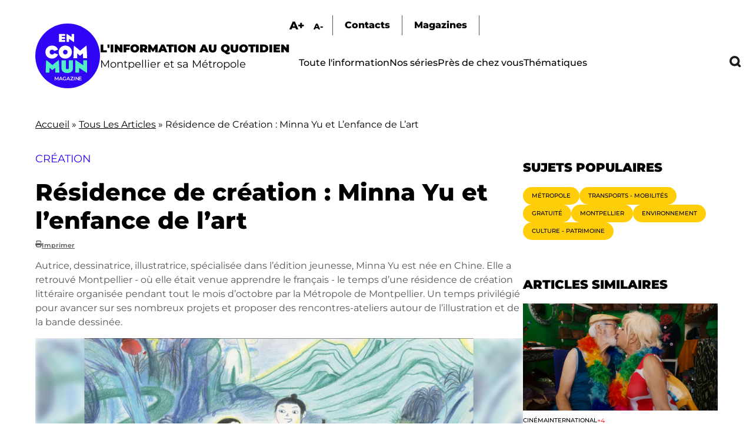

--- FILE ---
content_type: text/html; charset=UTF-8
request_url: https://encommun.montpellier.fr/articles/2023-11-06-residence-de-creation-minna-yu-et-lenfance-de-lart?field_lieux_target_id=9&field_thematiques_target_id=243
body_size: 23708
content:

<!DOCTYPE html>
<html lang="fr" dir="ltr" prefix="og: https://ogp.me/ns#">
  <head>
    <meta charset="utf-8" />
<meta name="description" content="Autrice, dessinatrice, illustratrice, spécialisée dans l’édition jeunesse, Minna Yu est née en Chine. Elle a retrouvé Montpellier - où elle était venue apprendre le français - le temps d’une résidence de création littéraire organisée pendant tout le mois d’octobre par la Métropole de Montpellier. Un temps privilégié pour avancer sur ses nombreux projets et proposer des rencontres-ateliers autour de l’illustration et de la bande dessinée." />
<meta name="abstract" content="Autrice, dessinatrice, illustratrice, spécialisée dans l’édition jeunesse, Minna Yu est née en Chine. Elle a retrouvé Montpellier - où elle était venue apprendre le français - le temps d’une résidence de création littéraire organisée pendant tout le mois d’octobre par la Métropole de Montpellier. Un temps privilégié pour avancer sur ses nombreux projets et proposer des rencontres-ateliers autour de l’illustration et de la bande dessinée." />
<link rel="canonical" href="https://encommun.montpellier.fr/articles/2023-11-06-residence-de-creation-minna-yu-et-lenfance-de-lart" />
<meta property="og:title" content="Résidence de création : Minna Yu et l’enfance de l’art - En Commun" />
<meta property="og:description" content="Autrice, dessinatrice, illustratrice, spécialisée dans l’édition jeunesse, Minna Yu est née en Chine. Elle a retrouvé Montpellier - où elle était venue apprendre le français - le temps d’une résidence de création littéraire organisée pendant tout le mois d’octobre par la Métropole de Montpellier. Un temps privilégié pour avancer sur ses nombreux projets et proposer des rencontres-ateliers autour de l’illustration et de la bande dessinée." />
<meta property="og:image" content="https://encommun.montpellier.fr/sites/default/files/articles/2023-11/0%20AKANE%20BD.JPG" />
<meta property="og:image" content="https://encommun.montpellier.frdessiné par Minna Yu" />
<meta property="og:image" content="https://encommun.montpellier.fraux Editions Hongfei Cultures&quot; /&gt;" />
<meta property="profile:username" content="troesler" />
<meta name="twitter:card" content="summary_large_image" />
<meta name="twitter:site" content="@encommunmtp" />
<meta name="twitter:description" content="Autrice, dessinatrice, illustratrice, spécialisée dans l’édition jeunesse, Minna Yu est née en Chine. Elle a retrouvé Montpellier - où elle était venue apprendre le français - le temps d’une résidence de création littéraire organisée pendant tout le mois d’octobre par la Métropole de Montpellier. Un temps privilégié pour avancer sur ses nombreux projets et proposer des rencontres-ateliers autour de l’illustration et de la bande dessinée." />
<meta name="twitter:title" content="Résidence de création : Minna Yu et l’enfance de l’art" />
<meta name="twitter:creator" content="@encommunmtp" />
<meta name="twitter:image" content="https://encommun.montpellier.fr/sites/default/files/articles/2023-11/0%20AKANE%20BD.JPG" />
<meta name="Generator" content="Drupal 10 (https://www.drupal.org)" />
<meta name="MobileOptimized" content="width" />
<meta name="HandheldFriendly" content="true" />
<meta name="viewport" content="width=device-width, initial-scale=1.0" />
<link rel="icon" href="/sites/default/files/favicon.svg" type="image/svg+xml" />

    <title>Résidence de création : Minna Yu et l’enfance de l’art - En Commun</title>
    <link rel="stylesheet" media="all" href="/modules/contrib/webform/css/webform.element.flexbox.css?t8wtv9" />
<link rel="stylesheet" media="all" href="/core/themes/stable9/css/core/components/progress.module.css?t8wtv9" />
<link rel="stylesheet" media="all" href="/core/themes/stable9/css/core/components/ajax-progress.module.css?t8wtv9" />
<link rel="stylesheet" media="all" href="/core/themes/stable9/css/system/components/align.module.css?t8wtv9" />
<link rel="stylesheet" media="all" href="/core/themes/stable9/css/system/components/fieldgroup.module.css?t8wtv9" />
<link rel="stylesheet" media="all" href="/core/themes/stable9/css/system/components/container-inline.module.css?t8wtv9" />
<link rel="stylesheet" media="all" href="/core/themes/stable9/css/system/components/clearfix.module.css?t8wtv9" />
<link rel="stylesheet" media="all" href="/core/themes/stable9/css/system/components/details.module.css?t8wtv9" />
<link rel="stylesheet" media="all" href="/core/themes/stable9/css/system/components/hidden.module.css?t8wtv9" />
<link rel="stylesheet" media="all" href="/core/themes/stable9/css/system/components/item-list.module.css?t8wtv9" />
<link rel="stylesheet" media="all" href="/core/themes/stable9/css/system/components/js.module.css?t8wtv9" />
<link rel="stylesheet" media="all" href="/core/themes/stable9/css/system/components/nowrap.module.css?t8wtv9" />
<link rel="stylesheet" media="all" href="/core/themes/stable9/css/system/components/position-container.module.css?t8wtv9" />
<link rel="stylesheet" media="all" href="/core/themes/stable9/css/system/components/reset-appearance.module.css?t8wtv9" />
<link rel="stylesheet" media="all" href="/core/themes/stable9/css/system/components/resize.module.css?t8wtv9" />
<link rel="stylesheet" media="all" href="/core/themes/stable9/css/system/components/system-status-counter.css?t8wtv9" />
<link rel="stylesheet" media="all" href="/core/themes/stable9/css/system/components/system-status-report-counters.css?t8wtv9" />
<link rel="stylesheet" media="all" href="/core/themes/stable9/css/system/components/system-status-report-general-info.css?t8wtv9" />
<link rel="stylesheet" media="all" href="/core/themes/stable9/css/system/components/tablesort.module.css?t8wtv9" />
<link rel="stylesheet" media="all" href="/modules/contrib/blazy/css/blazy.css?t8wtv9" />
<link rel="stylesheet" media="all" href="/core/themes/stable9/css/views/views.module.css?t8wtv9" />
<link rel="stylesheet" media="all" href="/modules/contrib/views_slideshow/css/views-slideshow-pager-bullets.css?t8wtv9" />
<link rel="stylesheet" media="all" href="/modules/contrib/views_slideshow/modules/views_slideshow_cycle/css/views_slideshow_cycle.css?t8wtv9" />
<link rel="stylesheet" media="all" href="/modules/contrib/webform/css/webform.element.details.toggle.css?t8wtv9" />
<link rel="stylesheet" media="all" href="/modules/contrib/webform/css/webform.element.message.css?t8wtv9" />
<link rel="stylesheet" media="all" href="/modules/contrib/webform/css/webform.form.css?t8wtv9" />
<link rel="stylesheet" media="all" href="/modules/contrib/better_exposed_filters/css/better_exposed_filters.css?t8wtv9" />
<link rel="stylesheet" media="all" href="/libraries/fontawesome/css/all.min.css?t8wtv9" />
<link rel="stylesheet" media="all" href="/modules/contrib/paragraphs/css/paragraphs.unpublished.css?t8wtv9" />
<link rel="stylesheet" media="all" href="/modules/contrib/views_slideshow/css/controls_text.css?t8wtv9" />
<link rel="stylesheet" media="all" href="/core/themes/stable9/css/core/assets/vendor/normalize-css/normalize.css?t8wtv9" />
<link rel="stylesheet" media="all" href="/themes/custom/encommun/css/base/elements.css?t8wtv9" />
<link rel="stylesheet" media="all" href="/themes/custom/encommun/css/layouts/layout.css?t8wtv9" />
<link rel="stylesheet" media="all" href="/core/themes/starterkit_theme/css/components/progress.css?t8wtv9" />
<link rel="stylesheet" media="all" href="/core/themes/starterkit_theme/css/components/action-links.css?t8wtv9" />
<link rel="stylesheet" media="all" href="/core/themes/starterkit_theme/css/components/breadcrumb.css?t8wtv9" />
<link rel="stylesheet" media="all" href="/core/themes/starterkit_theme/css/components/button.css?t8wtv9" />
<link rel="stylesheet" media="all" href="/core/themes/starterkit_theme/css/components/container-inline.css?t8wtv9" />
<link rel="stylesheet" media="all" href="/core/themes/starterkit_theme/css/components/details.css?t8wtv9" />
<link rel="stylesheet" media="all" href="/core/themes/starterkit_theme/css/components/exposed-filters.css?t8wtv9" />
<link rel="stylesheet" media="all" href="/core/themes/starterkit_theme/css/components/field.css?t8wtv9" />
<link rel="stylesheet" media="all" href="/core/themes/starterkit_theme/css/components/form.css?t8wtv9" />
<link rel="stylesheet" media="all" href="/core/themes/starterkit_theme/css/components/icons.css?t8wtv9" />
<link rel="stylesheet" media="all" href="/core/themes/starterkit_theme/css/components/inline-form.css?t8wtv9" />
<link rel="stylesheet" media="all" href="/core/themes/starterkit_theme/css/components/item-list.css?t8wtv9" />
<link rel="stylesheet" media="all" href="/core/themes/starterkit_theme/css/components/link.css?t8wtv9" />
<link rel="stylesheet" media="all" href="/core/themes/starterkit_theme/css/components/links.css?t8wtv9" />
<link rel="stylesheet" media="all" href="/core/themes/starterkit_theme/css/components/menu.css?t8wtv9" />
<link rel="stylesheet" media="all" href="/core/themes/starterkit_theme/css/components/more-link.css?t8wtv9" />
<link rel="stylesheet" media="all" href="/core/themes/starterkit_theme/css/components/pager.css?t8wtv9" />
<link rel="stylesheet" media="all" href="/core/themes/starterkit_theme/css/components/tabledrag.css?t8wtv9" />
<link rel="stylesheet" media="all" href="/core/themes/starterkit_theme/css/components/tableselect.css?t8wtv9" />
<link rel="stylesheet" media="all" href="/core/themes/starterkit_theme/css/components/tablesort.css?t8wtv9" />
<link rel="stylesheet" media="all" href="/core/themes/starterkit_theme/css/components/tabs.css?t8wtv9" />
<link rel="stylesheet" media="all" href="/core/themes/starterkit_theme/css/components/textarea.css?t8wtv9" />
<link rel="stylesheet" media="all" href="/core/themes/starterkit_theme/css/components/ui-dialog.css?t8wtv9" />
<link rel="stylesheet" media="all" href="/core/themes/starterkit_theme/css/components/messages.css?t8wtv9" />
<link rel="stylesheet" media="all" href="/core/themes/starterkit_theme/css/components/node.css?t8wtv9" />
<link rel="stylesheet" media="all" href="/themes/custom/encommun/css/components/block.css?t8wtv9" />
<link rel="stylesheet" media="all" href="/themes/custom/encommun/css/components/breadcrumb.css?t8wtv9" />
<link rel="stylesheet" media="all" href="/themes/custom/encommun/css/components/field.css?t8wtv9" />
<link rel="stylesheet" media="all" href="/themes/custom/encommun/css/components/form.css?t8wtv9" />
<link rel="stylesheet" media="all" href="/themes/custom/encommun/css/components/header.css?t8wtv9" />
<link rel="stylesheet" media="all" href="/themes/custom/encommun/css/components/menu.css?t8wtv9" />
<link rel="stylesheet" media="all" href="/themes/custom/encommun/css/components/messages.css?t8wtv9" />
<link rel="stylesheet" media="all" href="/themes/custom/encommun/css/components/node.css?t8wtv9" />
<link rel="stylesheet" media="all" href="/themes/custom/encommun/css/components/sidebar.css?t8wtv9" />
<link rel="stylesheet" media="all" href="/themes/custom/encommun/css/components/table.css?t8wtv9" />
<link rel="stylesheet" media="all" href="/themes/custom/encommun/css/components/tabs.css?t8wtv9" />
<link rel="stylesheet" media="all" href="/themes/custom/encommun/css/components/buttons.css?t8wtv9" />
<link rel="stylesheet" media="all" href="/themes/custom/encommun/css/fonts/fonts.css?t8wtv9" />
<link rel="stylesheet" media="all" href="/themes/custom/encommun/css/styles.css?t8wtv9" />
<link rel="stylesheet" media="all and (max-width:700px)" href="/themes/custom/encommun/css/styles-mobile.css?t8wtv9" />
<link rel="stylesheet" media="print" href="/themes/custom/encommun/css/theme/print.css?t8wtv9" />

    
  </head>
  <body class="path-node page-node-type-article role-anonymous published">
    
      <div class="dialog-off-canvas-main-canvas" data-off-canvas-main-canvas>
    
<div class="layout-container">

  <header class="site-header" role="banner">
    <div class="inner desktop">
		  <div class="region region-logo">
    <div class="views-element-container block block-views block-views-block-header-logo-site" id="block-views-block-header-logo-site">
  
    
      <div><div class="view view--header view-id-_header view-display-id-logo_site js-view-dom-id-fd17f958b6d8d824caba801172347ae0b69bb8c5992621a6617ed8473203c190">
  
    
      
      <div class="view-content">
          <div class="views-row"><div class="views-field views-field-field-logo-site"><div class="field-content"><a href="/"><img src="/sites/default/files/logos/en-commun.svg" /></a></div></div><div class="views-field views-field-field-slogan"><div class="field-content"><span class="ligne1">L'information au quotidien</span>
<span class="ligne2">Montpellier et sa Métropole</span></div></div></div>

    </div>
  
          </div>
</div>

  </div>

  </div>

		<div class="menus">
			  <div class="region region-sur-header">
    <div class="views-element-container block block-views block-views-block-header-accessibility-font-size" id="block-views-block-header-accessibility-font-size-2">
  
    
      <div><div class="view view--header view-id-_header view-display-id-accessibility_font_size js-view-dom-id-5962205cb86b7442c77a9a17ad1ebb6386b1b9faaa247192681482ff0548ae94">
  
    
      
      <div class="view-content">
          <div class="views-row"><div class="views-field views-field-field-sur-header"><div class="field-content"><span class="font-increase">A+</span>  <span class="font-decrease">A-</span>
</div></div></div>

    </div>
  
          </div>
</div>

  </div>
<nav role="navigation" aria-labelledby="block-surheader-menu" id="block-surheader" class="block block-menu navigation menu--sur-header">
            
  <h2 class="visually-hidden" id="block-surheader-menu">Sur-header</h2>
  

        
              <ul class="menu">
                    <li class="contact menu-item">
        <span>Contacts</span>
              </li>
                <li class="menu-item">
        <a href="/magazines" data-drupal-link-system-path="node/213">Magazines</a>
              </li>
        </ul>
  


  </nav>

  </div>

			  <div class="region region-primary-menu">
    <nav role="navigation" aria-labelledby="block-encommun-main-menu-menu" id="block-encommun-main-menu" class="block block-menu navigation menu--main">
            
  <h2 class="visually-hidden" id="block-encommun-main-menu-menu">Navigation principale</h2>
  

        
              <ul class="menu">
                    <li class="menu-item">
        <a href="/articles" data-drupal-link-system-path="articles">Toute l&#039;information</a>
              </li>
                <li class="menu-item">
        <a href="/series" data-drupal-link-system-path="series">Nos séries</a>
              </li>
                <li class="presdechezvous megamenu-container menu-item">
        <span>Près de chez vous</span>
              </li>
                <li class="thematiques megamenu-container menu-item">
        <span>Thématiques</span>
              </li>
                <li class="recherche menu-item">
        <span class="recherchelink">Recherche</span>
              </li>
        </ul>
  


  </nav>
<div class="views-element-container block block-views block-views-block-header-megamenu-pres-chez-vous" id="block-views-block-header-megamenu-pres-chez-vous">
  
    
      <div><div class="megamenu view view--header-megamenu view-id-_header_megamenu view-display-id-pres_chez_vous js-view-dom-id-1f126f3c6480d147660c714aff804d26eb70ea853ee847d7e8e87f6316b4e582">
  
    
      
      <div class="view-content">
          <div class="tid-5 views-row"><div class="views-field views-field-name"><span class="field-content"><a href="/articles?villes=5">Baillargues</a></span></div></div>
    <div class="tid-6 views-row"><div class="views-field views-field-name"><span class="field-content"><a href="/articles?villes=6">Beaulieu</a></span></div></div>
    <div class="tid-7 views-row"><div class="views-field views-field-name"><span class="field-content"><a href="/articles?villes=7">Castelnau-le-Lez</a></span></div></div>
    <div class="tid-8 views-row"><div class="views-field views-field-name"><span class="field-content"><a href="/articles?villes=8">Castries</a></span></div></div>
    <div class="tid-9 views-row"><div class="views-field views-field-name"><span class="field-content"><a href="/articles?villes=9">Clapiers</a></span></div></div>
    <div class="tid-10 views-row"><div class="views-field views-field-name"><span class="field-content"><a href="/articles?villes=10">Cournonsec</a></span></div></div>
    <div class="tid-11 views-row"><div class="views-field views-field-name"><span class="field-content"><a href="/articles?villes=11">Cournonterral</a></span></div></div>
    <div class="tid-12 views-row"><div class="views-field views-field-name"><span class="field-content"><a href="/articles?villes=12">Fabrègues</a></span></div></div>
    <div class="tid-13 views-row"><div class="views-field views-field-name"><span class="field-content"><a href="/articles?villes=13">Grabels</a></span></div></div>
    <div class="tid-14 views-row"><div class="views-field views-field-name"><span class="field-content"><a href="/articles?villes=14">Jacou</a></span></div></div>
    <div class="tid-15 views-row"><div class="views-field views-field-name"><span class="field-content"><a href="/articles?villes=15">Juvignac</a></span></div></div>
    <div class="tid-16 views-row"><div class="views-field views-field-name"><span class="field-content"><a href="/articles?villes=16">Lattes</a></span></div></div>
    <div class="tid-17 views-row"><div class="views-field views-field-name"><span class="field-content"><a href="/articles?villes=17">Lavérune</a></span></div></div>
    <div class="tid-18 views-row"><div class="views-field views-field-name"><span class="field-content"><a href="/articles?villes=18">Le Crès</a></span></div></div>
    <div class="tid-3 views-row"><div class="views-field views-field-name"><span class="field-content"><a href="/articles?villes=3">Métropole</a></span></div></div>
    <div class="tid-19 views-row"><div class="views-field views-field-name"><span class="field-content"><a href="/articles?villes=19">Montaud</a></span></div></div>
    <div class="tid-20 views-row"><div class="views-field views-field-name"><span class="field-content"><a href="/articles?villes=20">Montferrier-sur-Lez</a></span></div></div>
    <div class="tid-4 views-row"><div class="views-field views-field-name"><span class="field-content"><a href="/articles?villes=4">Montpellier</a></span></div></div>
    <div class="tid-21 views-row"><div class="views-field views-field-name"><span class="field-content"><a href="/articles?villes=21">Murviel-les-Montpellier</a></span></div></div>
    <div class="tid-22 views-row"><div class="views-field views-field-name"><span class="field-content"><a href="/articles?villes=22">Pérols</a></span></div></div>
    <div class="tid-23 views-row"><div class="views-field views-field-name"><span class="field-content"><a href="/articles?villes=23">Pignan</a></span></div></div>
    <div class="tid-24 views-row"><div class="views-field views-field-name"><span class="field-content"><a href="/articles?villes=24">Prades-le-Lez</a></span></div></div>
    <div class="tid-25 views-row"><div class="views-field views-field-name"><span class="field-content"><a href="/articles?villes=25">Restinclières</a></span></div></div>
    <div class="tid-26 views-row"><div class="views-field views-field-name"><span class="field-content"><a href="/articles?villes=26">Saint-Brès</a></span></div></div>
    <div class="tid-27 views-row"><div class="views-field views-field-name"><span class="field-content"><a href="/articles?villes=27">Saint-Drézéry</a></span></div></div>
    <div class="tid-28 views-row"><div class="views-field views-field-name"><span class="field-content"><a href="/articles?villes=28">Saint-Geniès-des-Mourgues</a></span></div></div>
    <div class="tid-29 views-row"><div class="views-field views-field-name"><span class="field-content"><a href="/articles?villes=29">Saint-Georges d&#039;Orques</a></span></div></div>
    <div class="tid-30 views-row"><div class="views-field views-field-name"><span class="field-content"><a href="/articles?villes=30">Saint-Jean-de-Védas</a></span></div></div>
    <div class="tid-31 views-row"><div class="views-field views-field-name"><span class="field-content"><a href="/articles?villes=31">Saussan</a></span></div></div>
    <div class="tid-32 views-row"><div class="views-field views-field-name"><span class="field-content"><a href="/articles?villes=32">Sussargues</a></span></div></div>
    <div class="tid-33 views-row"><div class="views-field views-field-name"><span class="field-content"><a href="/articles?villes=33">Vendargues</a></span></div></div>
    <div class="tid-34 views-row"><div class="views-field views-field-name"><span class="field-content"><a href="/articles?villes=34">Villeneuve-lès-Maguelone</a></span></div></div>

    </div>
  
            <div class="view-footer">
      <div class="view view--header-megamenu view-id-_header_megamenu view-display-id-quartiers js-view-dom-id-73ade9ec492903794aeaa228293f37d39fe92a69dd09f3e08c496ba8e376c40e">
  
    
      
      <div class="view-content">
          <div class="tid-35 views-row"><div class="views-field views-field-name"><span class="field-content"><a href="/articles?villes=35">Centre</a></span></div></div>
    <div class="tid-36 views-row"><div class="views-field views-field-name"><span class="field-content"><a href="/articles?villes=36">Cévennes</a></span></div></div>
    <div class="tid-37 views-row"><div class="views-field views-field-name"><span class="field-content"><a href="/articles?villes=37">Croix d&#039;Argent</a></span></div></div>
    <div class="tid-38 views-row"><div class="views-field views-field-name"><span class="field-content"><a href="/articles?villes=38">Hôpitaux-Facultés</a></span></div></div>
    <div class="tid-39 views-row"><div class="views-field views-field-name"><span class="field-content"><a href="/articles?villes=39">Mosson</a></span></div></div>
    <div class="tid-40 views-row"><div class="views-field views-field-name"><span class="field-content"><a href="/articles?villes=40">Port Marianne</a></span></div></div>
    <div class="tid-41 views-row"><div class="views-field views-field-name"><span class="field-content"><a href="/articles?villes=41">Prés d&#039;Arènes</a></span></div></div>

    </div>
  
          </div>

    </div>
    </div>
</div>

  </div>
<div class="views-element-container block block-views block-views-block-header-megamenu-thematiques" id="block-views-block-header-megamenu-thematiques">
  
    
      <div><div class="megamenu view view--header-megamenu view-id-_header_megamenu view-display-id-thematiques js-view-dom-id-5fc200f8468c1d2fe34c5f9f820d60018b81fc5b0e1578569dc6071ee102ca10">
  
    
      
      <div class="view-content">
          <div class="tid-1 views-row"><div class="views-field views-field-name"><span class="field-content"><a href="/articles?thematiques=1">Culture - Patrimoine</a></span></div></div>
    <div class="tid-49 views-row"><div class="views-field views-field-name"><span class="field-content"><a href="/articles?thematiques=49">Démocratie - Citoyenneté</a></span></div></div>
    <div class="tid-45 views-row"><div class="views-field views-field-name"><span class="field-content"><a href="/articles?thematiques=45">Économie - Commerce</a></span></div></div>
    <div class="tid-51 views-row"><div class="views-field views-field-name"><span class="field-content"><a href="/articles?thematiques=51">Éducation - Petite enfance</a></span></div></div>
    <div class="tid-44 views-row"><div class="views-field views-field-name"><span class="field-content"><a href="/articles?thematiques=44">Environnement</a></span></div></div>
    <div class="tid-52 views-row"><div class="views-field views-field-name"><span class="field-content"><a href="/articles?thematiques=52">Espace public</a></span></div></div>
    <div class="tid-241 views-row"><div class="views-field views-field-name"><span class="field-content"><a href="/articles?thematiques=241">Jeunesse - Vie étudiante</a></span></div></div>
    <div class="tid-242 views-row"><div class="views-field views-field-name"><span class="field-content"><a href="/articles?thematiques=242">Logement</a></span></div></div>
    <div class="tid-47 views-row"><div class="views-field views-field-name"><span class="field-content"><a href="/articles?thematiques=47">Santé</a></span></div></div>
    <div class="tid-243 views-row"><div class="views-field views-field-name"><span class="field-content"><a href="/articles?thematiques=243">Sécurité</a></span></div></div>
    <div class="tid-50 views-row"><div class="views-field views-field-name"><span class="field-content"><a href="/articles?thematiques=50">Solidarité - Égalité</a></span></div></div>
    <div class="tid-2 views-row"><div class="views-field views-field-name"><span class="field-content"><a href="/articles?thematiques=2">Sport</a></span></div></div>
    <div class="tid-48 views-row"><div class="views-field views-field-name"><span class="field-content"><a href="/articles?thematiques=48">Transports - Mobilités</a></span></div></div>

    </div>
  
          </div>
</div>

  </div>

  </div>

		</div>
	</div>
		
	<div class="inner mobile">
		  <div class="region region-header-mobile">
    <div class="views-element-container block block-views block-views-block-header-mobile" id="block-encommun-views-block-header-mobile">
  
    
      <div><div class="view view--header view-id-_header view-display-id-mobile js-view-dom-id-4ee84ffbac687b7168d9c4800b4ff40ff2e45248f3cd1fbc66bce20a46ad063e">
  
    
      
      <div class="view-content">
          <div class="views-row"><div class="views-field views-field-nothing"><span class="field-content"><div class="views-element-container"><div class="view view--header view-id-_header view-display-id-logo_site js-view-dom-id-4ad4b81095882fa41f86d2f5f5af9d06c472fd19649e0ce9fcfe98420f6c8fdf">
  
    
      
      <div class="view-content">
          <div class="views-row"><div class="views-field views-field-field-logo-site"><div class="field-content"><a href="/"><img src="/sites/default/files/logos/en-commun.svg" /></a></div></div><div class="views-field views-field-field-slogan"><div class="field-content"><span class="ligne1">L'information au quotidien</span>
<span class="ligne2">Montpellier et sa Métropole</span></div></div></div>

    </div>
  
          </div>
</div>

<ul>
  <li class="recherche"></li>
  <li class="burger"></li>
</ul></span></div></div>

    </div>
  
          </div>
</div>

  </div>

  </div>

	</div>
  </header>

  

    <div class="region region-breadcrumb">
    <div id="block-encommun-breadcrumbs" class="block block-system block-system-breadcrumb-block">
  
    
        <nav class="breadcrumb" role="navigation" aria-labelledby="system-breadcrumb">
    <h2 id="system-breadcrumb" class="visually-hidden">Fil d'Ariane</h2>
    <ol>
          <li>
                  <a href="/">Accueil</a>
              </li>
          <li>
                  <a href="/articles">Tous Les Articles</a>
              </li>
          <li>
                  Résidence de Création : Minna Yu et L’enfance de L’art
              </li>
        </ol>
  </nav>

  </div>

  </div>


  

  

  <main class="site-main" role="main">

    <div class="layout-content">
        <div class="region region-content">
    <div id="block-encommun-content" class="block block-system block-system-main-block">
  
    
      

<article data-history-node-id="796" class="node node--type-article node--view-mode-full">

	
            <div class="field field--name-field-surtitre field--type-string field--label-hidden field__item">Création</div>
      
	<h1><span class="field field--name-title field--type-string field--label-hidden">Résidence de création : Minna Yu et l’enfance de l’art</span>
</h1>
	<div class="dates">
		
      <span class="fa fa-print" data-fa-transform="" data-fa-mask=""></span> <a href="/node/796/printable/print" target="_blank">Imprimer</a>
	</div>

	
            <div class="clearfix text-formatted field field--name-field-chapeau field--type-text-long field--label-hidden field__item">Autrice, dessinatrice, illustratrice, spécialisée dans l’édition jeunesse, Minna Yu est née en Chine. Elle a retrouvé Montpellier - où elle était venue apprendre le français -  le temps d’une résidence de création littéraire organisée pendant tout le mois d’octobre par la Métropole de Montpellier. Un temps privilégié pour avancer sur ses nombreux projets et proposer des rencontres-ateliers autour de l’illustration et de la bande dessinée.</div>
      
	<div class="image-principale">
		
            <div class="field field--name-field-image field--type-entity-reference-revisions field--label-hidden field__item">  <div class="paragraph paragraph--type--image paragraph--view-mode--default pid-2392" id="pid-2392">
    	  <div class="views-element-container"><div class="view view-paragraphs view-id-paragraphs view-display-id-image js-view-dom-id-6439dd868af52cea892d1ef3e4be8dc17aaa312d37508727e7ee2b1fec02eba1">
  
    
      
      <div class="view-content">
          <div class="views-row"><div class="views-field views-field-field-image"><div class="field-content"><div id="2392" class="click-galerie">
<div class="image">
  <div class="background"></div>  
    <img loading="lazy" src="/sites/default/files/styles/crop_libre_w1920/public/articles/2023-11/0%20AKANE%20BD.JPG?itok=lrSNH6dn" width="1636" height="990" alt="Couverture du livre Akane, dessiné par Minna Yu, aux Editions Hongfei Cultures" class="image-style-crop-libre-w1920" />



</div>
<div class="caption">"Akane, la fille écarlate", aux éditions Hongfei Cultures, 2023 -  &copy;Marrie Sellier - Minna Yu - Editions Hongfei Cultures</div>
</div>
</div></div></div>

    </div>
  
          </div>
</div>

      </div>


</div>
      
	</div>

	<div class="article-content">
		<div class="aside-taxos">
			<div class="views-element-container"><div class="taxos view view-node-article-taxos view-id-node_article_taxos view-display-id-lieux_thematiques_tags js-view-dom-id-23e1667ca4b23a37643049bdf30c09fd77970f82a84a29d1b9f8d31292c23eee">
  
    
      
      <div class="view-content">
      <div class="item-list">
  
  <ul>

          <li class="taxo"><div class="views-field views-field-name"><span class="field-content"><a href="/articles?thematiques=1">
  Culture - Patrimoine
</a></span></div></li>
          <li class="taxo"><div class="views-field views-field-name"><span class="field-content"><a href="/articles?villes=3">
  Métropole
</a></span></div></li>
          <li class="taxo"><div class="views-field views-field-name"><span class="field-content"><a href="/articles?villes=4">
  Montpellier
</a></span></div></li>
          <li class="taxo"><div class="views-field views-field-name"><span class="field-content"><a href="/articles?villes=16">
  Lattes
</a></span></div></li>
    
  </ul>

</div>

    </div>
  
          </div>
</div>

		</div>
		<div class="contenu">
			<div class="intro-contenu">
				<div class="readingTime"></div>
				<div class="ecouter displaynone">Écouter</div>
			</div>
			
      <div class="field field--name-field-contenu field--type-entity-reference-revisions field--label-hidden field__items">
              <div class="field__item">  <div class="paragraph paragraph--type--texte paragraph--view-mode--default pid-2373" id="pid-2373">
          
            <div class="clearfix text-formatted field field--name-field-texte field--type-text-long field--label-hidden field__item"><p>Elle a grandi au début des années 90 dans un petit village isolé du sud de la Chine, appelé «&nbsp;le trou du serpent&nbsp;». Dans sa première BD autobiographique, <em>Un Palais au Village</em>, publiée en 2022 aux éditions <a href="https://www.la-boite-a-bulles.com/">La<em> Boite à Bulles</em></a>, Minna Yu raconte l’enrichissement de son père, parti travailler à la ville. Son retour au village, la construction de leur maison avec tous les accessoires du confort moderne&nbsp;: le frigo, la télé couleur, le téléphone… Une ascension sociale qui a bouleversé le village et la vie de la famille, exposée soudain à la curiosité des habitants. &nbsp;Comme un reflet de l’explosion économique de la Chine de l’époque et de la fracture grandissante entre les grands centres urbains et les campagnes, de plus en plus isolées et précaires.&nbsp;</p></div>
      
      </div>


</div>
              <div class="field__item">  <div class="paragraph paragraph--type--image paragraph--view-mode--default pid-2374" id="pid-2374">
    	  <div class="views-element-container"><div class="view view-paragraphs view-id-paragraphs view-display-id-image js-view-dom-id-4a67aafda914a5e444245b5bb8ac8a158c18ccf412b53d33edfc6d5177b9edfc">
  
    
      
      <div class="view-content">
          <div class="views-row"><div class="views-field views-field-field-image"><div class="field-content"><div id="2374" class="click-galerie">
<div class="image">
  <div class="background"></div>  
    <img loading="lazy" src="/sites/default/files/styles/crop_libre_w1920/public/articles/2023-11/8%20MINNA%20LATTES1.jpg?itok=UIjXH3On" width="1436" height="1080" alt="Minna Yu dans son bureau de la résidence de création littéraire Lattara" class="image-style-crop-libre-w1920" />



</div>
<div class="caption">Minna Yu, au milieu de ses dessins, dans son bureau de la résidence de création littéraire Lattara -  &copy;S.M.</div>
</div>
</div></div></div>

    </div>
  
          </div>
</div>

      </div>


</div>
              <div class="field__item">  <div class="paragraph paragraph--type--texte paragraph--view-mode--default pid-2375" id="pid-2375">
          
            <div class="clearfix text-formatted field field--name-field-texte field--type-text-long field--label-hidden field__item"><h2><strong>Partir, pour mieux se découvrir</strong></h2><p>Une Chine avec laquelle, à 26 ans, elle a souhaité prendre un peu de distance. Pour suivre sa voie qu’elle imaginait, depuis l’enfance, centrée autour de l’art, du dessin, de l’image illustrée. Après quelques cours de français, elle débarque en 2014 à Montpellier. «&nbsp;<em>Un peu par hasard, parce que le nom de la ville m’a plu</em>&nbsp;». Elle y reste quelques mois, le temps de perfectionner l’étude de la langue à l’Université Paul-Valéry. Avant de poursuivre son cursus en graphisme et illustration entre Orléans, la Belgique et enfin l’<a href="https://www.eesi.eu/site/index.php">École européenne supérieure de l’Image d’Angoulême</a>.</p></div>
      
      </div>


</div>
              <div class="field__item">  <div class="paragraph paragraph--type--galerie paragraph--view-mode--default contrainhorizontal pid-2378" id="pid-2378">
    	  <div class="views-element-container"><div class="view view-paragraphs view-id-paragraphs view-display-id-images_pour_galerie js-view-dom-id-f8e3a82d58cf7630847c2772f355c2c38d18832dc6040f48dfa7ec23d169a313">
  
    
      
      <div class="view-content">
          <div class="views-row"><div class="views-field views-field-field-image"><div class="field-content"><div id="2376" class="click-galerie">
<div class="image-inner">
  <img loading="lazy" src="/sites/default/files/styles/crop_libre_w600/public/articles/2023-11/2%20LEZ.JPG?itok=4WFvd807" width="600" height="749" alt="Vue du Lez dessinée par Minna Yu" class="image-style-crop-libre-w600" />



</div>
<div class="caption">Montpellier vue du Lez - &copy;Minna Yu</div>
</div>
</div></div></div>
    <div class="views-row"><div class="views-field views-field-field-image"><div class="field-content"><div id="2377" class="click-galerie">
<div class="image-inner">
  <img loading="lazy" src="/sites/default/files/styles/crop_libre_w600/public/articles/2023-11/3%20DESSINS%20MINNA.JPG?itok=F09gChjv" width="600" height="548" alt="Divers dessins de Minna Yu" class="image-style-crop-libre-w600" />



</div>
<div class="caption">« J’aime utiliser le papier, les crayons de couleur, les pastels secs… » - &copy;Minna Yu</div>
</div>
</div></div></div>

    </div>
  
          </div>
</div>

	  <div class="views-element-container"><div class="view view-paragraphs view-id-paragraphs view-display-id-galerie_popup js-view-dom-id-cdbc7da2d350852865a02e005a70bfa386261141060ce0a7015de5f4b0ac46b0">
  
    
      
      <div class="view-content">
        <div class="skin-default">
          <div class="views-slideshow-controls-top clearfix">
        
<div class="item-list"><ul class="widget_pager widget_pager_top views-slideshow-pager-bullets views_slideshow_pager_field" id="widget_pager_top_paragraphs-galerie_popup"><li id="views_slideshow_pager_field_item_top_paragraphs-galerie_popup_0">0</li><li id="views_slideshow_pager_field_item_top_paragraphs-galerie_popup_1">1</li></ul></div>


      </div>
    
    <div id="views_slideshow_cycle_main_paragraphs-galerie_popup" class="views_slideshow_cycle_main views_slideshow_main">
    <div id="views_slideshow_cycle_teaser_section_paragraphs-galerie_popup"  class="views_slideshow_cycle_teaser_section">
     <div id="views_slideshow_cycle_div_paragraphs-galerie_popup_0"  class="views_slideshow_cycle_slide views_slideshow_slide views-row-1 views-row-odd">
      <div  class="views-row views-row-0 views-row-odd views-row-first">
  <div class="views-field views-field-field-image"><div class="field-content">  <img loading="lazy" src="/sites/default/files/styles/crop_libre_w1920/public/articles/2023-11/2%20LEZ.JPG?itok=LLC62s12" width="791" height="987" alt="Vue du Lez dessinée par Minna Yu" class="image-style-crop-libre-w1920" />



<div class="caption">Montpellier vue du Lez - &copy;Minna Yu</div>
</div></div>
</div>

  </div>

     <div id="views_slideshow_cycle_div_paragraphs-galerie_popup_1"  class="views_slideshow_cycle_slide views_slideshow_slide views-row-2 views_slideshow_cycle_hidden views-row-even">
      <div  class="views-row views-row-1 views-row-even views-row-last">
  <div class="views-field views-field-field-image"><div class="field-content">  <img loading="lazy" src="/sites/default/files/styles/crop_libre_w1920/public/articles/2023-11/3%20DESSINS%20MINNA.JPG?itok=ghwbmPak" width="1084" height="990" alt="Divers dessins de Minna Yu" class="image-style-crop-libre-w1920" />



<div class="caption">« J’aime utiliser le papier, les crayons de couleur, les pastels secs… » - &copy;Minna Yu</div>
</div></div>
</div>

  </div>

  </div>

</div>


          <div class="views-slideshow-controls-bottom clearfix">
        <div id="views_slideshow_controls_text_paragraphs-galerie_popup"  class="views_slideshow_controls_text">
  <span id="views_slideshow_controls_text_previous_paragraphs-galerie_popup"  class="views_slideshow_controls_text_previous">
  <a href="#">Précédent</a>
</span>

  <span id="views_slideshow_controls_text_pause_paragraphs-galerie_popup"  class="views_slideshow_controls_text_pause  views-slideshow-controls-text-status-play">
  <a href="#">Pause</a>
</span>

  <span id="views_slideshow_controls_text_next_paragraphs-galerie_popup"  class="views_slideshow_controls_text_next">
  <a href="#">Suivant</a>
</span>

</div>


      </div>
        </div>

    </div>
  
            <div class="view-footer">
      <div class="close-popup"></div>
    </div>
    </div>
</div>

      </div>


</div>
              <div class="field__item">  <div class="paragraph paragraph--type--texte paragraph--view-mode--default pid-2379" id="pid-2379">
          
            <div class="clearfix text-formatted field field--name-field-texte field--type-text-long field--label-hidden field__item"><h2><strong>Les premières commandes</strong></h2><p>En 2018, elle laisse un petit message sur la porte d’une maison d’édition jeunesse de Nancy, «&nbsp;<a href="https://numerique.editionlevergerdeshesperides.com/">Le Verger des Hespérides</a>&nbsp;». «&nbsp;<em>Je suis illustratrice. Rappelle-moi</em>&nbsp;». Et quelques jours plus tard, miracle, le téléphone sonne. Avec une première commande à la clé. «&nbsp;<em>Un premier contrat signé, je me sentais légitimée&nbsp;</em>». Les albums se succèdent, les premiers salons, les rencontres… Minna affirme son trait et sa technique, privilégiant l’usage du papier, des crayons couleurs, des pastels secs. Elle poursuit aussi son exploration de l’édition jeunesse, dont les volumes l’avaient fascinée lorsqu’elle étudiait le français à Montpellier. «&nbsp;<em>J’étais impressionnée par la variété des sujets abordés&nbsp;: la mort, les émotions, la sexualité…&nbsp;»</em></p></div>
      
      </div>


</div>
              <div class="field__item">  <div class="paragraph paragraph--type--galerie paragraph--view-mode--default contrainhorizontal pid-2382" id="pid-2382">
    	  <div class="views-element-container"><div class="view view-paragraphs view-id-paragraphs view-display-id-images_pour_galerie js-view-dom-id-7b082848d7368150e4353946359be7fc4c20cc3f1d97302030f71f9192363e4a">
  
    
      
      <div class="view-content">
          <div class="views-row"><div class="views-field views-field-field-image"><div class="field-content"><div id="2380" class="click-galerie">
<div class="image-inner">
  <img loading="lazy" src="/sites/default/files/styles/crop_libre_w600/public/articles/2023-11/4%20ATELIER%20DESSIN.JPG?itok=egjXcfr7" width="600" height="353" alt="Atelier de dessin en classe à Montpellier" class="image-style-crop-libre-w600" />



</div>
<div class="caption">Au programme des résidences littéraires, des ateliers rencontres, avec les enfants, dans les écoles et en médiathèques - &copy;Minna Yu</div>
</div>
</div></div></div>
    <div class="views-row"><div class="views-field views-field-field-image"><div class="field-content"><div id="2381" class="click-galerie">
<div class="image-inner">
  <img loading="lazy" src="/sites/default/files/styles/crop_libre_w600/public/articles/2023-11/5%20CLASSE%20DESSINS.JPG?itok=PTl5-38H" width="600" height="371" alt="Rencontre avec les enfants " class="image-style-crop-libre-w600" />



</div>
<div class="caption">« Rencontrer les enfants, c’est la possibilité d’avoir un retour direct sur mon travail » - &copy;Minna Yu</div>
</div>
</div></div></div>

    </div>
  
          </div>
</div>

	  <div class="views-element-container"><div class="view view-paragraphs view-id-paragraphs view-display-id-galerie_popup js-view-dom-id-918bd39de3ed7f0ea0ed245dda7f581278ce63cfdc447c57bd824ebe58182bcc">
  
    
      
      <div class="view-content">
        <div class="skin-default">
          <div class="views-slideshow-controls-top clearfix">
        
<div class="item-list"><ul class="widget_pager widget_pager_top views-slideshow-pager-bullets views_slideshow_pager_field" id="widget_pager_top_paragraphs-galerie_popup_2"><li id="views_slideshow_pager_field_item_top_paragraphs-galerie_popup_2_0">0</li><li id="views_slideshow_pager_field_item_top_paragraphs-galerie_popup_2_1">1</li></ul></div>


      </div>
    
    <div id="views_slideshow_cycle_main_paragraphs-galerie_popup_2" class="views_slideshow_cycle_main views_slideshow_main">
    <div id="views_slideshow_cycle_teaser_section_paragraphs-galerie_popup_2"  class="views_slideshow_cycle_teaser_section">
     <div id="views_slideshow_cycle_div_paragraphs-galerie_popup_2_0"  class="views_slideshow_cycle_slide views_slideshow_slide views-row-1 views-row-odd">
      <div  class="views-row views-row-0 views-row-odd views-row-first">
  <div class="views-field views-field-field-image"><div class="field-content">  <img loading="lazy" src="/sites/default/files/styles/crop_libre_w1920/public/articles/2023-11/4%20ATELIER%20DESSIN.JPG?itok=UhUqN3gN" width="1676" height="987" alt="Atelier de dessin en classe à Montpellier" class="image-style-crop-libre-w1920" />



<div class="caption">Au programme des résidences littéraires, des ateliers rencontres, avec les enfants, dans les écoles et en médiathèques - &copy;Minna Yu</div>
</div></div>
</div>

  </div>

     <div id="views_slideshow_cycle_div_paragraphs-galerie_popup_2_1"  class="views_slideshow_cycle_slide views_slideshow_slide views-row-2 views_slideshow_cycle_hidden views-row-even">
      <div  class="views-row views-row-1 views-row-even views-row-last">
  <div class="views-field views-field-field-image"><div class="field-content">  <img loading="lazy" src="/sites/default/files/styles/crop_libre_w1920/public/articles/2023-11/5%20CLASSE%20DESSINS.JPG?itok=kdUdJgTa" width="1592" height="984" alt="Rencontre avec les enfants " class="image-style-crop-libre-w1920" />



<div class="caption">« Rencontrer les enfants, c’est la possibilité d’avoir un retour direct sur mon travail » - &copy;Minna Yu</div>
</div></div>
</div>

  </div>

  </div>

</div>


          <div class="views-slideshow-controls-bottom clearfix">
        <div id="views_slideshow_controls_text_paragraphs-galerie_popup_2"  class="views_slideshow_controls_text">
  <span id="views_slideshow_controls_text_previous_paragraphs-galerie_popup_2"  class="views_slideshow_controls_text_previous">
  <a href="#">Précédent</a>
</span>

  <span id="views_slideshow_controls_text_pause_paragraphs-galerie_popup_2"  class="views_slideshow_controls_text_pause  views-slideshow-controls-text-status-play">
  <a href="#">Pause</a>
</span>

  <span id="views_slideshow_controls_text_next_paragraphs-galerie_popup_2"  class="views_slideshow_controls_text_next">
  <a href="#">Suivant</a>
</span>

</div>


      </div>
        </div>

    </div>
  
            <div class="view-footer">
      <div class="close-popup"></div>
    </div>
    </div>
</div>

      </div>


</div>
              <div class="field__item">  <div class="paragraph paragraph--type--texte paragraph--view-mode--default pid-2383" id="pid-2383">
          
            <div class="clearfix text-formatted field field--name-field-texte field--type-text-long field--label-hidden field__item"><h2><strong>Bientôt un nouvel album, aux éditions Sarbacane</strong></h2><p>Son dernier album,&nbsp;<em>Akane, la fille écarlate</em> vient tout juste de paraître aux <a href="https://hongfei-cultures.com/">Editions Hongfei Cultures</a>. En collaboration avec l’autrice jeunesse Marie Sellier. «&nbsp;<em>L’histoire se passe au Japon. C’est une sorte de fable écologique, où une forêt se trouve soudain menacée, alors qu’au pied d’un érable, Akio, le fils du gardien trouve une fille brûlante de fièvre</em>&nbsp;». Un album qui lui a servi de support lors des rencontres et ateliers menés dans les écoles et les médiathèques de la Métropole de Montpellier dans le cadre de la résidence de création littéraire Lattara dont elle a pu bénéficier du 2 au 31 octobre dernier. «&nbsp;<em>J’ai demandé aux enfants d’imaginer une forêt magique. Leurs idées étaient si belles, des feuilles avec des bras pour trier des déchets, des tulipes qui marchent… que j’en ai pris des notes dans mes carnets&nbsp;».</em></p><p>De retour à Angoulême, où elle habite depuis plusieurs années, Minna va continuer à travailler sur ses nombreux projets. Expositions, rencontres, dédicaces, concerts dessinés. Sans oublier un nouvel album aux <a href="https://editions-sarbacane.com/">Éditions Sarbacane</a>, qui fêtent cette année leurs 20 ans d’existence.&nbsp;</p><p>&nbsp;</p><h3><strong>Plus d'infos&nbsp;</strong><br><a href="https://minnayu.com/"><strong>minnayu.com</strong></a><strong> - </strong><a href="https://www.instagram.com/m_i_n_n_a_y_u/?hl=fr-ca"><strong>Instagram</strong></a></h3></div>
      
      </div>


</div>
              <div class="field__item">  <div class="paragraph paragraph--type--galerie paragraph--view-mode--default libre pid-2386" id="pid-2386">
    	  <div class="views-element-container"><div class="view view-paragraphs view-id-paragraphs view-display-id-images_pour_galerie js-view-dom-id-7a285a95f54b41901723d13c2f80056a3decbc9d3faff115ed6be420e0f641a6">
  
    
      
      <div class="view-content">
          <div class="views-row"><div class="views-field views-field-field-image"><div class="field-content"><div id="2384" class="click-galerie">
<div class="image-inner">
  <img loading="lazy" src="/sites/default/files/styles/crop_libre_w600/public/articles/2023-11/6%20QUAND%20PAPA.JPG?itok=efFUUGS0" width="543" height="781" alt="Couverture d&#039;Un Palais au Village, de Minna Yu" class="image-style-crop-libre-w600" />



</div>
<div class="caption">&quot;Un Palais au Village&quot;, Minna Yu - Editions La Boîte à Bulles, 2022 - &copy;Minna Yu - La Boîte à Bulles</div>
</div>
</div></div></div>
    <div class="views-row"><div class="views-field views-field-field-image"><div class="field-content"><div id="2385" class="click-galerie">
<div class="image-inner">
  <img loading="lazy" src="/sites/default/files/styles/crop_libre_w600/public/articles/2023-11/7%20AKANE.JPG?itok=O5g3J-wE" width="600" height="529" alt="Couverture d&#039;Akane, la fille écarlate, de Minna Yu" class="image-style-crop-libre-w600" />



</div>
<div class="caption">&quot;Akane, la fille écarlate&quot; de Marie Sellier et Minna Yu, Editions Hongfei Cultures, 2023 - &copy;Minna Yu - Editions Hongfei Cultures</div>
</div>
</div></div></div>

    </div>
  
          </div>
</div>

	  <div class="views-element-container"><div class="view view-paragraphs view-id-paragraphs view-display-id-galerie_popup js-view-dom-id-82d9b29d2d15d07c8c92f5789cdead1a85c0b64dd5f4b7bc1e1318dd0d1b3383">
  
    
      
      <div class="view-content">
        <div class="skin-default">
          <div class="views-slideshow-controls-top clearfix">
        
<div class="item-list"><ul class="widget_pager widget_pager_top views-slideshow-pager-bullets views_slideshow_pager_field" id="widget_pager_top_paragraphs-galerie_popup_3"><li id="views_slideshow_pager_field_item_top_paragraphs-galerie_popup_3_0">0</li><li id="views_slideshow_pager_field_item_top_paragraphs-galerie_popup_3_1">1</li></ul></div>


      </div>
    
    <div id="views_slideshow_cycle_main_paragraphs-galerie_popup_3" class="views_slideshow_cycle_main views_slideshow_main">
    <div id="views_slideshow_cycle_teaser_section_paragraphs-galerie_popup_3"  class="views_slideshow_cycle_teaser_section">
     <div id="views_slideshow_cycle_div_paragraphs-galerie_popup_3_0"  class="views_slideshow_cycle_slide views_slideshow_slide views-row-1 views-row-odd">
      <div  class="views-row views-row-0 views-row-odd views-row-first">
  <div class="views-field views-field-field-image"><div class="field-content">  <img loading="lazy" src="/sites/default/files/styles/crop_libre_w1920/public/articles/2023-11/6%20QUAND%20PAPA.JPG?itok=rp6DtL_E" width="543" height="781" alt="Couverture d&#039;Un Palais au Village, de Minna Yu" class="image-style-crop-libre-w1920" />



<div class="caption">&quot;Un Palais au Village&quot;, Minna Yu - Editions La Boîte à Bulles, 2022 - &copy;Minna Yu - La Boîte à Bulles</div>
</div></div>
</div>

  </div>

     <div id="views_slideshow_cycle_div_paragraphs-galerie_popup_3_1"  class="views_slideshow_cycle_slide views_slideshow_slide views-row-2 views_slideshow_cycle_hidden views-row-even">
      <div  class="views-row views-row-1 views-row-even views-row-last">
  <div class="views-field views-field-field-image"><div class="field-content">  <img loading="lazy" src="/sites/default/files/styles/crop_libre_w1920/public/articles/2023-11/7%20AKANE.JPG?itok=8frcwPEd" width="1118" height="986" alt="Couverture d&#039;Akane, la fille écarlate, de Minna Yu" class="image-style-crop-libre-w1920" />



<div class="caption">&quot;Akane, la fille écarlate&quot; de Marie Sellier et Minna Yu, Editions Hongfei Cultures, 2023 - &copy;Minna Yu - Editions Hongfei Cultures</div>
</div></div>
</div>

  </div>

  </div>

</div>


          <div class="views-slideshow-controls-bottom clearfix">
        <div id="views_slideshow_controls_text_paragraphs-galerie_popup_3"  class="views_slideshow_controls_text">
  <span id="views_slideshow_controls_text_previous_paragraphs-galerie_popup_3"  class="views_slideshow_controls_text_previous">
  <a href="#">Précédent</a>
</span>

  <span id="views_slideshow_controls_text_pause_paragraphs-galerie_popup_3"  class="views_slideshow_controls_text_pause  views-slideshow-controls-text-status-play">
  <a href="#">Pause</a>
</span>

  <span id="views_slideshow_controls_text_next_paragraphs-galerie_popup_3"  class="views_slideshow_controls_text_next">
  <a href="#">Suivant</a>
</span>

</div>


      </div>
        </div>

    </div>
  
            <div class="view-footer">
      <div class="close-popup"></div>
    </div>
    </div>
</div>

      </div>


</div>
              <div class="field__item">  <div class="paragraph paragraph--type--temoignages paragraph--view-mode--default deuxparligne pid-2388" id="pid-2388">
    	  	  <div class="views-element-container"><div class="view view-paragraphs view-id-paragraphs view-display-id-temoignages js-view-dom-id-6b9e42e601c9561e3626f72c9be510f2c346677174dfaf459d34834179391cc9">
  
    
      
      <div class="view-content">
          <div class="views-row">
<div class="titre">3 questions à Minna Yu</div>
<div class="citation-contenu">
	<div class="image">  <img loading="lazy" src="/sites/default/files/styles/crop_libre_w200/public/2023-11/minna.jpg?itok=Q3-ukLeH" width="200" height="268" alt="Minna Yu" class="image-style-crop-libre-w200" />


</div>
	<div class="textes">
		<div class="texte"><h3><strong>Pourquoi as-tu postulé à une résidence de création à Montpellier ?</strong></h3><p>J’habite à Angoulême, dans un studio de 42 m². Avec une fenêtre qui donne sur la cathédrale. La vue est magnifique.&nbsp;Mais elle ne change jamais. J’ai besoin de voyager, de voir d’autres décors, de rencontrer des gens. Sinon j’ai l’impression d’être comme un lac, où l’eau est morte, ne circule jamais. Une rivière, c’est bien, ça coule…</p><h3><strong>Quel était ton programme&nbsp;?</strong></h3><p>En un mois, j’ai pu assurer six ateliers pour les enfants, dans les écoles, les médiathèques. C’était passionnant. L’occasion aussi d’avoir des retours directs sur mon travail, de la part des enfants qui sont toujours très spontanés. J’aime beaucoup le principe des résidences. C’est une grande chance pour un artiste. L’occasion d’avoir un temps de liberté pour se concentrer uniquement à sa création. Le fait que ce soit court donne un sentiment d’urgence à travailler. Tous les jours je me suis levée à 6h du matin. Il faisait encore nuit quand je regardais mes mails, puis je me remettais au travail jusqu’à 14h, avant de prendre mon carnet de croquis et de partir en ville, à la plage, aux environs, pour dessiner encore et encore.</p><h3><strong>Tes retrouvailles avec Montpellier ?</strong></h3><p>C’est une ville que j’aime beaucoup. Évidemment je suis allée voir toutes les expos du moment, au musée Fabre, au Pavillon Populaire, au MO.CO, à la Panacée. Mais ce que j’aime avant tout, ce sont les gens que j’ai rencontrés. Tous mes amis de Fac que j’ai retrouvés. Tout le monde a beaucoup changé. Ils ont des enfants maintenant, un travail…</p></div>
				<div class="auteur">&quot;J’ai besoin de voyager, de voir d’autres décors, rencontrer des gens…&quot;</div>
					</div>
</div>






</div>

    </div>
  
          </div>
</div>

      </div>


</div>
              <div class="field__item">
  <div class="paragraph paragraph--type--encarts paragraph--view-mode--default pid-2391" id="pid-2391">
    	  	  <div class="views-element-container"><div class="view view-paragraphs view-id-paragraphs view-display-id-encarts js-view-dom-id-4e5707b313c490002f1748520db5de7a6ade1e415f458ebce817bf19b6008911">
  
    
      
      <div class="view-content">
          <div class="fondcouleur views-row"><div class="views-field views-field-field-texte"><div class="field-content"><h3><strong>Résidence de création artistique et littéraire Lattara</strong></h3><p>La résidence de création littéraire et artistique Lattara, proposée par la Métropole de Montpellier, accueille en moyenne cinq résidents par an. Trois types de résidences sont proposés&nbsp;: création littéraire&nbsp;; médiation-diffusion&nbsp;; résidence d’écriture dans le cadre de partenariat. Hébergés dans l’enceinte du musée archéologique Henri-Prades de Lattes, les auteurs et créateurs bénéficient d’un soutien et d’un cadre propice à leur travail de création. En contrepartie, rencontres, ateliers, peuvent être organisés en direction de différents publics de la Métropole. En 2023, neuf auteurs et artistes ont été accueillis par la Métropole.</p><p><a href="https://www.eesi.eu/site/index.php"><strong>montpellier3m.fr</strong></a></p></div></div></div>

    </div>
  
          </div>
</div>

      </div>


</div>
          </div>
  
		</div>
	</div>
	<div class="node__content">
			</div>

</article>









  </div>

  </div>

    </div>
          <aside class="layout-sidebar-first sidebar" role="complementary">		
          <div class="region region-sidebar">
    <div class="views-element-container block block-views block-views-blocksujets-populaires-block" id="block-views-block-sujets-populaires-block">
  
      <h2>Sujets populaires</h2>
    
      <div><div class="view view-sujets-populaires view-id-sujets_populaires view-display-id-block js-view-dom-id-326a353bd4ce3cece9f23654f1d2054bfed08b2574ec8b23545493f5ee780e3b">
  
    
      
      <div class="view-content">
      <div class="item-list">
      <h3><a href="/articles?thematiques=44">
  Environnement
</a></h3>
  
  <ul>

          <li><div class="views-field views-field-totalcount"><span class="field-content">41481</span></div></li>
          <li><div class="views-field views-field-totalcount"><span class="field-content">12939</span></div></li>
    
  </ul>

</div>
<div class="item-list">
      <h3><a href="/articles?villes=3">
  Métropole
</a></h3>
  
  <ul>

          <li><div class="views-field views-field-totalcount"><span class="field-content">41481</span></div></li>
          <li><div class="views-field views-field-totalcount"><span class="field-content">24229</span></div></li>
          <li><div class="views-field views-field-totalcount"><span class="field-content">17712</span></div></li>
          <li><div class="views-field views-field-totalcount"><span class="field-content">12939</span></div></li>
          <li><div class="views-field views-field-totalcount"><span class="field-content">11011</span></div></li>
          <li><div class="views-field views-field-totalcount"><span class="field-content">7636</span></div></li>
          <li><div class="views-field views-field-totalcount"><span class="field-content">7354</span></div></li>
    
  </ul>

</div>
<div class="item-list">
      <h3><a href="/articles?thematiques=48">
  Transports - Mobilités
</a></h3>
  
  <ul>

          <li><div class="views-field views-field-totalcount"><span class="field-content">41481</span></div></li>
          <li><div class="views-field views-field-totalcount"><span class="field-content">24229</span></div></li>
          <li><div class="views-field views-field-totalcount"><span class="field-content">17712</span></div></li>
          <li><div class="views-field views-field-totalcount"><span class="field-content">13401</span></div></li>
          <li><div class="views-field views-field-totalcount"><span class="field-content">7636</span></div></li>
    
  </ul>

</div>
<div class="item-list">
      <h3><a href="/articles?tags=136">
  Gratuité
</a></h3>
  
  <ul>

          <li><div class="views-field views-field-totalcount"><span class="field-content">41481</span></div></li>
          <li><div class="views-field views-field-totalcount"><span class="field-content">24229</span></div></li>
          <li><div class="views-field views-field-totalcount"><span class="field-content">17712</span></div></li>
          <li><div class="views-field views-field-totalcount"><span class="field-content">7636</span></div></li>
    
  </ul>

</div>
<div class="item-list">
      <h3><a href="/articles?tags=164">
  International
</a></h3>
  
  <ul>

          <li><div class="views-field views-field-totalcount"><span class="field-content">32426</span></div></li>
    
  </ul>

</div>
<div class="item-list">
      <h3><a href="/articles?villes=4">
  Montpellier
</a></h3>
  
  <ul>

          <li><div class="views-field views-field-totalcount"><span class="field-content">32426</span></div></li>
          <li><div class="views-field views-field-totalcount"><span class="field-content">12939</span></div></li>
          <li><div class="views-field views-field-totalcount"><span class="field-content">8573</span></div></li>
          <li><div class="views-field views-field-totalcount"><span class="field-content">8157</span></div></li>
          <li><div class="views-field views-field-totalcount"><span class="field-content">7413</span></div></li>
    
  </ul>

</div>
<div class="item-list">
      <h3><a href="/articles?thematiques=1">
  Culture - Patrimoine
</a></h3>
  
  <ul>

          <li><div class="views-field views-field-totalcount"><span class="field-content">32426</span></div></li>
          <li><div class="views-field views-field-totalcount"><span class="field-content">8157</span></div></li>
          <li><div class="views-field views-field-totalcount"><span class="field-content">7413</span></div></li>
    
  </ul>

</div>
<div class="item-list">
      <h3><a href="/articles?thematiques=49">
  Démocratie - Citoyenneté
</a></h3>
  
  <ul>

          <li><div class="views-field views-field-totalcount"><span class="field-content">32426</span></div></li>
    
  </ul>

</div>
<div class="item-list">
      <h3><a href="/articles?tags=255">
  Stationnement
</a></h3>
  
  <ul>

          <li><div class="views-field views-field-totalcount"><span class="field-content">17712</span></div></li>
          <li><div class="views-field views-field-totalcount"><span class="field-content">13401</span></div></li>
    
  </ul>

</div>
<div class="item-list">
      <h3><a href="/articles?tags=209">
  tramway
</a></h3>
  
  <ul>

          <li><div class="views-field views-field-totalcount"><span class="field-content">13401</span></div></li>
    
  </ul>

</div>
<div class="item-list">
      <h3><a href="/articles?tags=214">
  Bus
</a></h3>
  
  <ul>

          <li><div class="views-field views-field-totalcount"><span class="field-content">13401</span></div></li>
    
  </ul>

</div>
<div class="item-list">
      <h3><a href="/articles?thematiques=47">
  Santé
</a></h3>
  
  <ul>

          <li><div class="views-field views-field-totalcount"><span class="field-content">12939</span></div></li>
    
  </ul>

</div>
<div class="item-list">
      <h3><a href="/articles?thematiques=52">
  Espace public
</a></h3>
  
  <ul>

          <li><div class="views-field views-field-totalcount"><span class="field-content">12939</span></div></li>
          <li><div class="views-field views-field-totalcount"><span class="field-content">11011</span></div></li>
          <li><div class="views-field views-field-totalcount"><span class="field-content">8157</span></div></li>
          <li><div class="views-field views-field-totalcount"><span class="field-content">7413</span></div></li>
    
  </ul>

</div>
<div class="item-list">
      <h3><a href="/articles?tags=217">
  Air
</a></h3>
  
  <ul>

          <li><div class="views-field views-field-totalcount"><span class="field-content">12939</span></div></li>
    
  </ul>

</div>
<div class="item-list">
      <h3><a href="/articles?tags=181">
  Numérique
</a></h3>
  
  <ul>

          <li><div class="views-field views-field-totalcount"><span class="field-content">11011</span></div></li>
    
  </ul>

</div>
<div class="item-list">
      <h3><a href="/articles?thematiques=45">
  Économie - Commerce
</a></h3>
  
  <ul>

          <li><div class="views-field views-field-totalcount"><span class="field-content">11011</span></div></li>
    
  </ul>

</div>
<div class="item-list">
      <h3><a href="/articles?tags=182">
  Développement économique
</a></h3>
  
  <ul>

          <li><div class="views-field views-field-totalcount"><span class="field-content">11011</span></div></li>
    
  </ul>

</div>
<div class="item-list">
      <h3><a href="/articles?villes=15">
  Juvignac
</a></h3>
  
  <ul>

          <li><div class="views-field views-field-totalcount"><span class="field-content">8573</span></div></li>
    
  </ul>

</div>
<div class="item-list">
      <h3><a href="/articles?thematiques=2">
  Sport
</a></h3>
  
  <ul>

          <li><div class="views-field views-field-totalcount"><span class="field-content">8573</span></div></li>
    
  </ul>

</div>
<div class="item-list">
      <h3><a href="/articles?tags=83">
  Jeux Olympiques et Paralympiques
</a></h3>
  
  <ul>

          <li><div class="views-field views-field-totalcount"><span class="field-content">8573</span></div></li>
    
  </ul>

</div>
<div class="item-list">
      <h3><a href="/articles?tags=66">
  Exposition
</a></h3>
  
  <ul>

          <li><div class="views-field views-field-totalcount"><span class="field-content">8157</span></div></li>
          <li><div class="views-field views-field-totalcount"><span class="field-content">7413</span></div></li>
    
  </ul>

</div>
<div class="item-list">
      <h3><a href="/articles?villes=35">
  Centre
</a></h3>
  
  <ul>

          <li><div class="views-field views-field-totalcount"><span class="field-content">8157</span></div></li>
    
  </ul>

</div>
<div class="item-list">
      <h3><a href="/articles?tags=177">
  Participation citoyenne
</a></h3>
  
  <ul>

          <li><div class="views-field views-field-totalcount"><span class="field-content">7413</span></div></li>
    
  </ul>

</div>
<div class="item-list">
      <h3><a href="/articles?thematiques=50">
  Solidarité - Égalité
</a></h3>
  
  <ul>

          <li><div class="views-field views-field-totalcount"><span class="field-content">7354</span></div></li>
    
  </ul>

</div>
<div class="item-list">
      <h3><a href="/articles?tags=190">
  Transition écologique
</a></h3>
  
  <ul>

          <li><div class="views-field views-field-totalcount"><span class="field-content">7354</span></div></li>
    
  </ul>

</div>

    </div>
  
          </div>
</div>

  </div>
<div class="views-element-container block block-views block-views-blocksidebar-articles-similaires" id="block-views-block-sidebar-articles-similaires">
  
      <h2>Articles similaires</h2>
    
      <div><div class="sidebar view view-sidebar view-id-sidebar view-display-id-articles_similaires js-view-dom-id-60fd99c4ce4c8f143056d6dbd96079da2b49cab60a3e4f74ccf0b81947383359">
  
    
      
      <div class="view-content">
          <div class="views-row"><div class="views-field views-field-field-image"><div class="field-content"><a href="/articles/2026-01-30-les-journees-du-cinema-suisse-fenetres-sur-la-diversite-helvetique">  <img loading="lazy" src="/sites/default/files/styles/crop_libre_w600_h330/public/articles/2026-01/04quirphoto.jpg?itok=1ZCxf_8E" width="600" height="330" alt="QUIR" class="image-style-crop-libre-w600-h330" />


</a></div></div><div class="views-field views-field-view"><span class="field-content"><div class="taxos view view-node-article-taxos view-id-node_article_taxos view-display-id-lieux_thematiques_tags js-view-dom-id-d56f76c0f8cd33348f58e8628f25d5227f0a0aca9ac71a70c488bbd59ce8681c">
  
    
      
      <div class="view-content">
      <div class="item-list">
  
  <ul>

          <li class="taxo"><div class="views-field views-field-name"><span class="field-content"><a href="/articles?tags=153">
  Cinéma
</a></span></div></li>
          <li class="taxo"><div class="views-field views-field-name"><span class="field-content"><a href="/articles?tags=164">
  International
</a></span></div></li>
          <li class="taxo"><div class="views-field views-field-name"><span class="field-content"><a href="/articles?tags=179">
  Europe
</a></span></div></li>
          <li class="taxo"><div class="views-field views-field-name"><span class="field-content"><a href="/articles?tags=218">
  Festival
</a></span></div></li>
          <li class="taxo"><div class="views-field views-field-name"><span class="field-content"><a href="/articles?thematiques=1">
  Culture - Patrimoine
</a></span></div></li>
          <li class="taxo"><div class="views-field views-field-name"><span class="field-content"><a href="/articles?villes=4">
  Montpellier
</a></span></div></li>
    
  </ul>

</div>

    </div>
  
          </div>
</span></div><div class="views-field views-field-title"><h3 class="field-content"><a href="/articles/2026-01-30-les-journees-du-cinema-suisse-fenetres-sur-la-diversite-helvetique" hreflang="fr">Les Journées du cinéma suisse, fenêtres sur la diversité helvétique</a></h3></div><div class="views-field views-field-field-date-publication dates"><div class="field-content"><time datetime="2026-01-30T05:30:00Z" class="datetime">30-01-26 - 06:30</time>
</div></div></div>
    <div class="views-row"><div class="views-field views-field-field-image"><div class="field-content"><a href="/articles/2026-01-29-nos-coups-de-coeur-sorties-du-vendredi-30-janvier-au-dimanche-1er-fevrier">  <img loading="lazy" src="/sites/default/files/styles/crop_libre_w600_h330/public/articles/2026-01/ouverture-sainte-tartine-c-marson.png?itok=XXCPNmbM" width="600" height="330" alt="Halles du Marché Gare, le public autour des stands du festival de la Sainte-Tartine" class="image-style-crop-libre-w600-h330" />


</a></div></div><div class="views-field views-field-view"><span class="field-content"><div class="taxos view view-node-article-taxos view-id-node_article_taxos view-display-id-lieux_thematiques_tags js-view-dom-id-2fc0e7e3f87314d6c1069004a3ff9094a5ec04a06a24a7e996e7ed563d148cad">
  
    
      
      <div class="view-content">
      <div class="item-list">
  
  <ul>

          <li class="taxo"><div class="views-field views-field-name"><span class="field-content"><a href="/articles?tags=64">
  Biodiversité
</a></span></div></li>
          <li class="taxo"><div class="views-field views-field-name"><span class="field-content"><a href="/articles?tags=156">
  Coups de coeur
</a></span></div></li>
          <li class="taxo"><div class="views-field views-field-name"><span class="field-content"><a href="/articles?tags=195">
  Alimentation
</a></span></div></li>
          <li class="taxo"><div class="views-field views-field-name"><span class="field-content"><a href="/articles?thematiques=1">
  Culture - Patrimoine
</a></span></div></li>
          <li class="taxo"><div class="views-field views-field-name"><span class="field-content"><a href="/articles?thematiques=2">
  Sport
</a></span></div></li>
          <li class="taxo"><div class="views-field views-field-name"><span class="field-content"><a href="/articles?villes=4">
  Montpellier
</a></span></div></li>
          <li class="taxo"><div class="views-field views-field-name"><span class="field-content"><a href="/articles?villes=14">
  Jacou
</a></span></div></li>
          <li class="taxo"><div class="views-field views-field-name"><span class="field-content"><a href="/articles?villes=18">
  Le Crès
</a></span></div></li>
          <li class="taxo"><div class="views-field views-field-name"><span class="field-content"><a href="/articles?villes=20">
  Montferrier-sur-Lez
</a></span></div></li>
    
  </ul>

</div>

    </div>
  
          </div>
</span></div><div class="views-field views-field-title"><h3 class="field-content"><a href="/articles/2026-01-29-nos-coups-de-coeur-sorties-du-vendredi-30-janvier-au-dimanche-1er-fevrier" hreflang="fr">Nos coups de coeur sorties du vendredi 30 janvier au dimanche 1er février</a></h3></div><div class="views-field views-field-field-date-publication dates"><div class="field-content"><time datetime="2026-01-29T05:30:00Z" class="datetime">29-01-26 - 06:30</time>
</div></div></div>
    <div class="views-row"><div class="views-field views-field-field-image"><div class="field-content"><a href="/articles/2026-01-28-du-28-janvier-jusquau-1er-fevrier-fetes-interconnectees-de-la-bd">  <img loading="lazy" src="/sites/default/files/styles/crop_libre_w600_h330/public/articles/2026-01/pictoanouk3-scaled.png?itok=fRDgCYUi" width="600" height="330" alt="visuel représentant des petits vers sortant d&#039;une BD" class="image-style-crop-libre-w600-h330" />


</a></div></div><div class="views-field views-field-view"><span class="field-content"><div class="taxos view view-node-article-taxos view-id-node_article_taxos view-display-id-lieux_thematiques_tags js-view-dom-id-da59cfa3c78f30470ab884e7399de582fb931fbc3eaef2061b78550eb3c5f997">
  
    
      
      <div class="view-content">
      <div class="item-list">
  
  <ul>

          <li class="taxo"><div class="views-field views-field-name"><span class="field-content"><a href="/articles?tags=267">
  Livres
</a></span></div></li>
          <li class="taxo"><div class="views-field views-field-name"><span class="field-content"><a href="/articles?thematiques=1">
  Culture - Patrimoine
</a></span></div></li>
          <li class="taxo"><div class="views-field views-field-name"><span class="field-content"><a href="/articles?villes=4">
  Montpellier
</a></span></div></li>
          <li class="taxo"><div class="views-field views-field-name"><span class="field-content"><a href="/articles?villes=7">
  Castelnau-le-Lez
</a></span></div></li>
    
  </ul>

</div>

    </div>
  
          </div>
</span></div><div class="views-field views-field-title"><h3 class="field-content"><a href="/articles/2026-01-28-du-28-janvier-jusquau-1er-fevrier-fetes-interconnectees-de-la-bd" hreflang="fr">Du 28 janvier jusqu&#039;au 1er février : Fêtes interconnectées de la BD</a></h3></div><div class="views-field views-field-field-date-publication dates"><div class="field-content"><time datetime="2026-01-28T12:00:00Z" class="datetime">28-01-26 - 13:00</time>
</div></div></div>
    <div class="views-row"><div class="views-field views-field-field-image"><div class="field-content"><a href="/articles/2026-01-27-meute-fait-vibrer-lhotel-de-ville-de-montpellier-au-rythme-de-la-techno-cuivree">  <img loading="lazy" src="/sites/default/files/styles/crop_libre_w600_h330/public/articles/2026-01/copy.jpg?itok=eP9FUFnL" width="600" height="330" alt="Meute Montpellier " class="image-style-crop-libre-w600-h330" />


</a></div></div><div class="views-field views-field-view"><span class="field-content"><div class="taxos view view-node-article-taxos view-id-node_article_taxos view-display-id-lieux_thematiques_tags js-view-dom-id-50211b1ad4466f644822018ba9f620b016281b0f9b8c04162c373c95c0d8ec1a">
  
    
      
      <div class="view-content">
      <div class="item-list">
  
  <ul>

          <li class="taxo"><div class="views-field views-field-name"><span class="field-content"><a href="/articles?tags=219">
  Musique
</a></span></div></li>
          <li class="taxo"><div class="views-field views-field-name"><span class="field-content"><a href="/articles?tags=277">
  Concert
</a></span></div></li>
          <li class="taxo"><div class="views-field views-field-name"><span class="field-content"><a href="/articles?thematiques=1">
  Culture - Patrimoine
</a></span></div></li>
          <li class="taxo"><div class="views-field views-field-name"><span class="field-content"><a href="/articles?thematiques=52">
  Espace public
</a></span></div></li>
          <li class="taxo"><div class="views-field views-field-name"><span class="field-content"><a href="/articles?villes=4">
  Montpellier
</a></span></div></li>
    
  </ul>

</div>

    </div>
  
          </div>
</span></div><div class="views-field views-field-title"><h3 class="field-content"><a href="/articles/2026-01-27-meute-fait-vibrer-lhotel-de-ville-de-montpellier-au-rythme-de-la-techno-cuivree" hreflang="fr">Meute fait vibrer l’hôtel de Ville de Montpellier au rythme de la techno cuivrée</a></h3></div><div class="views-field views-field-field-date-publication dates"><div class="field-content"><time datetime="2026-01-27T05:30:00Z" class="datetime">27-01-26 - 06:30</time>
</div></div></div>
    <div class="views-row"><div class="views-field views-field-field-image"><div class="field-content"><a href="/articles/2026-01-26-club-lecture-au-musee-fabre-lettres-et-passion-frederic-bazille-1841-1870">  <img loading="lazy" src="/sites/default/files/styles/crop_libre_w600_h330/public/articles/2026-01/banner-fred-bazille.jpg?itok=1148Cntn" width="600" height="330" alt="Portrait de Bazille sur fond rouge, avec extrait de son écriture" class="image-style-crop-libre-w600-h330" />


</a></div></div><div class="views-field views-field-view"><span class="field-content"><div class="taxos view view-node-article-taxos view-id-node_article_taxos view-display-id-lieux_thematiques_tags js-view-dom-id-0bd498b9d12bb81954ab0ce96fd00170f50b9482680208d8d3936dcb5cfe982e">
  
    
      
      <div class="view-content">
      <div class="item-list">
  
  <ul>

          <li class="taxo"><div class="views-field views-field-name"><span class="field-content"><a href="/articles?tags=259">
  Art
</a></span></div></li>
          <li class="taxo"><div class="views-field views-field-name"><span class="field-content"><a href="/articles?tags=267">
  Livres
</a></span></div></li>
          <li class="taxo"><div class="views-field views-field-name"><span class="field-content"><a href="/articles?thematiques=1">
  Culture - Patrimoine
</a></span></div></li>
          <li class="taxo"><div class="views-field views-field-name"><span class="field-content"><a href="/articles?villes=4">
  Montpellier
</a></span></div></li>
    
  </ul>

</div>

    </div>
  
          </div>
</span></div><div class="views-field views-field-title"><h3 class="field-content"><a href="/articles/2026-01-26-club-lecture-au-musee-fabre-lettres-et-passion-frederic-bazille-1841-1870" hreflang="fr">Club-lecture au musée Fabre : Lettres et passion, Frédéric Bazille (1841-1870)</a></h3></div><div class="views-field views-field-field-date-publication dates"><div class="field-content"><time datetime="2026-01-26T13:00:00Z" class="datetime">26-01-26 - 14:00</time>
</div></div></div>

    </div>
  
          </div>
</div>

  </div>
<div class="views-element-container block block-views block-views-blocksidebar-dernieres-videos" id="block-views-block-sidebar-dernieres-videos">
  
      <h2>Vidéos</h2>
    
      <div><div class="sidebar view view-sidebar view-id-sidebar view-display-id-dernieres_videos js-view-dom-id-b17a34318bb2290bb4f6f01e2d7390f196c4e86ca658f460a59effe1b5369c44">
  
    
      
      <div class="view-content">
          <div class="views-row"><div class="views-field views-field-field-video-youtube"><div class="field-content"><img src="/sites/default/files/video_thumbnails/Yt1VzbfmaAM.jpg" alt="" />

<div class="play"></div>
<a href="/articles/2026-01-27-meute-fait-vibrer-lhotel-de-ville-de-montpellier-au-rythme-de-la-techno-cuivree#video"></a>
</div></div><div class="views-field views-field-view"><span class="field-content"><div class="taxos view view-node-article-taxos view-id-node_article_taxos view-display-id-lieux_thematiques_tags js-view-dom-id-c6fea2880194a06ed9d2465ffa431221ff3f088ecce4c38b6c0e2cfdb86091fe">
  
    
      
      <div class="view-content">
      <div class="item-list">
  
  <ul>

          <li class="taxo"><div class="views-field views-field-name"><span class="field-content"><a href="/articles?tags=219">
  Musique
</a></span></div></li>
          <li class="taxo"><div class="views-field views-field-name"><span class="field-content"><a href="/articles?tags=277">
  Concert
</a></span></div></li>
          <li class="taxo"><div class="views-field views-field-name"><span class="field-content"><a href="/articles?thematiques=1">
  Culture - Patrimoine
</a></span></div></li>
          <li class="taxo"><div class="views-field views-field-name"><span class="field-content"><a href="/articles?thematiques=52">
  Espace public
</a></span></div></li>
          <li class="taxo"><div class="views-field views-field-name"><span class="field-content"><a href="/articles?villes=4">
  Montpellier
</a></span></div></li>
    
  </ul>

</div>

    </div>
  
          </div>
</span></div><div class="views-field views-field-title"><h3 class="field-content"><a href="/articles/2026-01-27-meute-fait-vibrer-lhotel-de-ville-de-montpellier-au-rythme-de-la-techno-cuivree" hreflang="fr">Meute fait vibrer l’hôtel de Ville de Montpellier au rythme de la techno cuivrée</a></h3></div></div>
    <div class="views-row"><div class="views-field views-field-field-video-youtube"><div class="field-content"><img src="/sites/default/files/video_thumbnails/OeCRiH-h4aQ.jpg" alt="" />

<div class="play"></div>
<a href="/articles/2026-01-23-quand-le-cinema-nous-invite-passer-table#video"></a>
</div></div><div class="views-field views-field-view"><span class="field-content"><div class="taxos view view-node-article-taxos view-id-node_article_taxos view-display-id-lieux_thematiques_tags js-view-dom-id-711f88f6bb79867fc14560cd277526d27374e79f137ddf748d0171da0908f81f">
  
    
      
      <div class="view-content">
      <div class="item-list">
  
  <ul>

          <li class="taxo"><div class="views-field views-field-name"><span class="field-content"><a href="/articles?tags=153">
  Cinéma
</a></span></div></li>
          <li class="taxo"><div class="views-field views-field-name"><span class="field-content"><a href="/articles?tags=218">
  Festival
</a></span></div></li>
          <li class="taxo"><div class="views-field views-field-name"><span class="field-content"><a href="/articles?thematiques=1">
  Culture - Patrimoine
</a></span></div></li>
          <li class="taxo"><div class="views-field views-field-name"><span class="field-content"><a href="/articles?villes=4">
  Montpellier
</a></span></div></li>
          <li class="taxo"><div class="views-field views-field-name"><span class="field-content"><a href="/articles?villes=24">
  Prades-le-Lez
</a></span></div></li>
    
  </ul>

</div>

    </div>
  
          </div>
</span></div><div class="views-field views-field-title"><h3 class="field-content"><a href="/articles/2026-01-23-quand-le-cinema-nous-invite-passer-table" hreflang="fr">Quand le cinéma nous invite à passer à table</a></h3></div></div>
    <div class="views-row"><div class="views-field views-field-field-video-youtube"><div class="field-content"><img src="/sites/default/files/video_thumbnails/7bOrnRXBZLk.jpg" alt="" />

<div class="play"></div>
<a href="/articles/2026-01-22-nos-coups-de-coeur-sorties-du-vendredi-23-au-dimanche-25-janvier#video"></a>
</div></div><div class="views-field views-field-view"><span class="field-content"><div class="taxos view view-node-article-taxos view-id-node_article_taxos view-display-id-lieux_thematiques_tags js-view-dom-id-58a0fd07729d5aa21ab9a49f5cc89cb3d9fb6f2ef37feb45ce00fceafea371ea">
  
    
      
      <div class="view-content">
      <div class="item-list">
  
  <ul>

          <li class="taxo"><div class="views-field views-field-name"><span class="field-content"><a href="/articles?tags=156">
  Coups de coeur
</a></span></div></li>
          <li class="taxo"><div class="views-field views-field-name"><span class="field-content"><a href="/articles?thematiques=1">
  Culture - Patrimoine
</a></span></div></li>
          <li class="taxo"><div class="views-field views-field-name"><span class="field-content"><a href="/articles?thematiques=2">
  Sport
</a></span></div></li>
          <li class="taxo"><div class="views-field views-field-name"><span class="field-content"><a href="/articles?villes=4">
  Montpellier
</a></span></div></li>
          <li class="taxo"><div class="views-field views-field-name"><span class="field-content"><a href="/articles?villes=17">
  Lavérune
</a></span></div></li>
          <li class="taxo"><div class="views-field views-field-name"><span class="field-content"><a href="/articles?villes=34">
  Villeneuve-lès-Maguelone
</a></span></div></li>
    
  </ul>

</div>

    </div>
  
          </div>
</span></div><div class="views-field views-field-title"><h3 class="field-content"><a href="/articles/2026-01-22-nos-coups-de-coeur-sorties-du-vendredi-23-au-dimanche-25-janvier" hreflang="fr">Nos coups de coeur sorties du vendredi 23 au dimanche 25 janvier</a></h3></div></div>
    <div class="views-row"><div class="views-field views-field-field-video-youtube"><div class="field-content"><img src="/sites/default/files/video_thumbnails/I5ufASO21UA.jpg" alt="" />

<div class="play"></div>
<a href="/articles/2026-01-19-montpellier-nos-quartiers-ont-du-talent#video"></a>
</div></div><div class="views-field views-field-view"><span class="field-content"><div class="taxos view view-node-article-taxos view-id-node_article_taxos view-display-id-lieux_thematiques_tags js-view-dom-id-85b5fa3928589ff59601f4d7b3e4286ef0c7d8ca704a42865962b07d43982345">
  
    
      
      <div class="view-content">
      <div class="item-list">
  
  <ul>

          <li class="taxo"><div class="views-field views-field-name"><span class="field-content"><a href="/articles?tags=108">
  Quartiers
</a></span></div></li>
          <li class="taxo"><div class="views-field views-field-name"><span class="field-content"><a href="/articles?tags=261">
  Vélo
</a></span></div></li>
          <li class="taxo"><div class="views-field views-field-name"><span class="field-content"><a href="/articles?thematiques=45">
  Économie - Commerce
</a></span></div></li>
          <li class="taxo"><div class="views-field views-field-name"><span class="field-content"><a href="/articles?villes=4">
  Montpellier
</a></span></div></li>
          <li class="taxo"><div class="views-field views-field-name"><span class="field-content"><a href="/articles?villes=36">
  Cévennes
</a></span></div></li>
          <li class="taxo"><div class="views-field views-field-name"><span class="field-content"><a href="/articles?villes=39">
  Mosson
</a></span></div></li>
    
  </ul>

</div>

    </div>
  
          </div>
</span></div><div class="views-field views-field-title"><h3 class="field-content"><a href="/articles/2026-01-19-montpellier-nos-quartiers-ont-du-talent" hreflang="fr">Montpellier : nos quartiers ont du talent</a></h3></div></div>
    <div class="views-row"><div class="views-field views-field-field-video-youtube"><div class="field-content"><img src="/sites/default/files/video_thumbnails/KoRH-QyBfzA.jpg" alt="" />

<div class="play"></div>
<a href="/articles/2026-01-13-mosson-entierement-renove-le-centre-aquatique-neptune-rouvre-ses-portes#video"></a>
</div></div><div class="views-field views-field-view"><span class="field-content"><div class="taxos view view-node-article-taxos view-id-node_article_taxos view-display-id-lieux_thematiques_tags js-view-dom-id-038bc18840645136edd4a2f16de9af84ae1b75860002dc0f1f8473af1d3c8fbe">
  
    
      
      <div class="view-content">
      <div class="item-list">
  
  <ul>

          <li class="taxo"><div class="views-field views-field-name"><span class="field-content"><a href="/articles?tags=55">
  À hauteur d&#039;enfants
</a></span></div></li>
          <li class="taxo"><div class="views-field views-field-name"><span class="field-content"><a href="/articles?tags=150">
  Piscines
</a></span></div></li>
          <li class="taxo"><div class="views-field views-field-name"><span class="field-content"><a href="/articles?tags=285">
  Inclusion
</a></span></div></li>
          <li class="taxo"><div class="views-field views-field-name"><span class="field-content"><a href="/articles?thematiques=2">
  Sport
</a></span></div></li>
          <li class="taxo"><div class="views-field views-field-name"><span class="field-content"><a href="/articles?villes=4">
  Montpellier
</a></span></div></li>
          <li class="taxo"><div class="views-field views-field-name"><span class="field-content"><a href="/articles?villes=39">
  Mosson
</a></span></div></li>
    
  </ul>

</div>

    </div>
  
          </div>
</span></div><div class="views-field views-field-title"><h3 class="field-content"><a href="/articles/2026-01-13-mosson-entierement-renove-le-centre-aquatique-neptune-rouvre-ses-portes" hreflang="fr">Mosson : entièrement rénové, le centre aquatique Neptune rouvre ses portes </a></h3></div></div>

    </div>
  
          </div>
</div>

  </div>

  </div>

      </aside>
    
  </main>

      <footer class="site-footer" role="contentinfo">
		<div class="inner">
		    <div class="region region-footer">
    <div class="views-element-container block block-views block-views-block-footer-logos-footer" id="block-views-block-footer-logos-footer">
  
    
      <div><div class="view view--footer view-id-_footer view-display-id-logos_footer js-view-dom-id-2dd10348db6208c2acb1bfdc17362f0b0abb957021f0480ae2b5f3beb2e2bb3f">
  
    
      
      <div class="view-content">
          <div class="views-row"><div class="views-field views-field-nothing"><span class="field-content"><a href="https://www.montpellier3m.fr" target="_blank" title="Montpellier Méditerannée Métropole">  <img loading="lazy" src="/sites/default/files/logos/logo-montpellier3m-blanc.png" width="224" height="223" alt="" />

</a></span></div></div>
    <div class="views-row"><div class="views-field views-field-nothing"><span class="field-content"><a href="https://www.montpellier.fr" target="_blank" title="Ville de Montpellier">  <img loading="lazy" src="/sites/default/files/logos/logo-montpellier-blanc.png" width="175" height="222" alt="" />

</a></span></div></div>

    </div>
  
          </div>
</div>

  </div>
<nav role="navigation" aria-labelledby="block-encommun-footerprincipal-menu" id="block-encommun-footerprincipal" class="block block-menu navigation menu--footer-principale">
            
  <h2 class="visually-hidden" id="block-encommun-footerprincipal-menu">Footer principal</h2>
  

        
              <ul class="menu">
                    <li class="contact menu-item">
        <span>Contact</span>
              </li>
                <li class="menu-item">
        <a href="/index.php/magazines" data-drupal-link-system-path="node/213">Magazine</a>
              </li>
                <li class="menu-item">
        <a href="/index.php/series" data-drupal-link-system-path="series">Nos séries</a>
              </li>
                <li class="menu-item">
        <a href="/index.php/articles" data-drupal-link-system-path="articles">Toute l&#039;information</a>
              </li>
        </ul>
  


  </nav>

  </div>

		    <div class="region region-footer-last-col">
    <div class="views-element-container block block-views block-views-block-footer-texte" id="block-views-block-footer-texte">
  
    
      <div><div class="view view--footer view-id-_footer view-display-id-texte js-view-dom-id-97c7129f98c812e8771313d0a45a639473723234113ebd5e3b1eb189684ebb15">
  
    
      
      <div class="view-content">
          <div class="views-row"><div class="views-field views-field-field-footer-texte"><div class="field-content"></div></div></div>

    </div>
  
          </div>
</div>

  </div>
<div class="views-element-container block block-views block-views-block-footer-rs" id="block-views-block-footer-rs">
  
    
      <div><div class="view view--footer view-id-_footer view-display-id-rs js-view-dom-id-c8db1667f178c18fc7725d76dffab528a0e1cafff48e40022480178b6e12bbe4">
  
    
      
      <div class="view-content">
          <div class="views-row"><div class="views-field views-field-nothing"><span class="field-content"><a href="https://www.facebook.com/encommunmontpellier" target="_blank" title="Facebook"><div class="fontawesome-icons">
      <div class="fontawesome-icon">
  <span class="fab fa-facebook" data-fa-transform="" data-fa-mask=""></span>
</div>

  </div>
 </a>
</span></div></div>
    <div class="views-row"><div class="views-field views-field-nothing"><span class="field-content"><a href="https://twitter.com/encommunmtp" target="_blank" title="Twitter"><div class="fontawesome-icons">
      <div class="fontawesome-icon">
  <span class="fab fa-square-twitter" data-fa-transform="" data-fa-mask=""></span>
</div>

  </div>
 </a>
</span></div></div>

    </div>
  
          </div>
</div>

  </div>
<div class="views-element-container block block-views block-views-block-footer-magazines-apercus" id="block-encommun-views-block-footer-magazines-apercus">
  
    
      <div><div class="magazines-apercus view view--footer view-id-_footer view-display-id-magazines_apercus js-view-dom-id-870df9b5822d1526ea4603046cf07306b77ddaa97d54ec1960d8b159c0b91f6f">
  
    
      
      <div class="view-content">
          <div class="views-row"><div class="views-field views-field-field-magazine-pdf"><div class="field-content"><div class="pdfpreview" id="pdfpreview-12316">
  <div class="pdfpreview-image-wrapper">
    <img alt="" title="" class="pdfpreview-file image-style-crop-libre-w400" src="/sites/default/files/styles/crop_libre_w400/public/pdfpreview/12316-en-commun-2026-01_0.png?itok=ZLRqJClO" width="400" height="487" loading="lazy" />



  </div>
  </div>
</div></div></div>
    <div class="views-row"><div class="views-field views-field-field-magazine-pdf"><div class="field-content"><div class="pdfpreview" id="pdfpreview-12315">
  <div class="pdfpreview-image-wrapper">
    <img alt="" title="" class="pdfpreview-file image-style-crop-libre-w400" src="/sites/default/files/styles/crop_libre_w400/public/pdfpreview/12315-en-commun-2026-01.png?itok=y68vi0aQ" width="400" height="522" loading="lazy" />



  </div>
  </div>
</div></div></div>

    </div>
  
            <div class="view-footer">
      <a href="/magazines"></a>
    </div>
    </div>
</div>

  </div>

  </div>

		</div>
    </footer>
    
      <div class="site-footer-menu" role="contentinfo">
		<div class="inner">
		  <div class="region region-menu-footer">
    <nav role="navigation" aria-labelledby="block-encommun-menufooter-menu" id="block-encommun-menufooter" class="block block-menu navigation menu--menu-footer">
            
  <h2 class="visually-hidden" id="block-encommun-menufooter-menu">Menu Footer</h2>
  

        
              <ul class="menu">
                    <li class="menu-item">
        <a href="/index.php/mentions-legales" data-drupal-link-system-path="node/239">Mentions légales</a>
              </li>
                <li class="menu-item">
        <a href="/index.php/la-redaction" data-drupal-link-system-path="node/1672">La Rédaction</a>
              </li>
        </ul>
  


  </nav>

  </div>

		</div>
	</div>
  
</div>
	  <div class="region region-position-fixed">
    <div class="views-element-container block block-views block-views-blockrecherche-block" id="block-views-block-recherche-block">
  
    
      <div><div class="view view-recherche view-id-recherche view-display-id-block js-view-dom-id-2a9d6ddca11806e6e4640275af9a972a5094c3a0bd4d2bec1ec444d1219b9e8f">
  
    
        <div class="view-filters">
      <form class="views-exposed-form bef-exposed-form" data-bef-auto-submit-full-form="" data-bef-auto-submit="" data-bef-auto-submit-delay="500" data-bef-auto-submit-minimum-length="3" data-drupal-selector="views-exposed-form-recherche-block" action="/articles/2023-11-06-residence-de-creation-minna-yu-et-lenfance-de-lart" method="get" id="views-exposed-form-recherche-block" accept-charset="UTF-8">
  <div class="form--inline clearfix">
  <div class="js-form-item form-item js-form-type-textfield form-type-textfield js-form-item-combine form-item-combine">
      
        <input data-drupal-selector="edit-combine" type="text" id="edit-combine" name="combine" value="" size="30" maxlength="128" class="form-text" />

        </div>
<details class="bef--secondary js-form-wrapper form-wrapper" data-drupal-selector="edit-secondary" id="edit-secondary" open="open">    <summary role="button" aria-controls="edit-secondary" aria-expanded="true">Options avancées</summary><div class="details-wrapper">
    <fieldset data-drupal-selector="edit-field-lieux-target-id" id="edit-field-lieux-target-id--wrapper" class="fieldgroup form-composite js-form-item form-item js-form-wrapper form-wrapper">
      <legend>
    <span class="fieldset-legend">Filtrer par lieu</span>
  </legend>
  <div class="fieldset-wrapper">
            <div id="edit-field-lieux-target-id" class="form-radios"><div class="form-radios">
                  <div class="js-form-item form-item js-form-type-radio form-type-radio js-form-item-field-lieux-target-id form-item-field-lieux-target-id">
        <input data-drupal-selector="edit-field-lieux-target-id-all" type="radio" id="edit-field-lieux-target-id-all" name="field_lieux_target_id" value="All" class="form-radio" />

        <label for="edit-field-lieux-target-id-all" class="option">- Tout -</label>
      </div>

                    <div class="js-form-item form-item js-form-type-radio form-type-radio js-form-item-field-lieux-target-id form-item-field-lieux-target-id">
        <input data-drupal-selector="edit-field-lieux-target-id-35" type="radio" id="edit-field-lieux-target-id-35" name="field_lieux_target_id" value="35" class="form-radio" />

        <label for="edit-field-lieux-target-id-35" class="option">Centre</label>
      </div>

                    <div class="js-form-item form-item js-form-type-radio form-type-radio js-form-item-field-lieux-target-id form-item-field-lieux-target-id">
        <input data-drupal-selector="edit-field-lieux-target-id-36" type="radio" id="edit-field-lieux-target-id-36" name="field_lieux_target_id" value="36" class="form-radio" />

        <label for="edit-field-lieux-target-id-36" class="option">Cévennes</label>
      </div>

                    <div class="js-form-item form-item js-form-type-radio form-type-radio js-form-item-field-lieux-target-id form-item-field-lieux-target-id">
        <input data-drupal-selector="edit-field-lieux-target-id-37" type="radio" id="edit-field-lieux-target-id-37" name="field_lieux_target_id" value="37" class="form-radio" />

        <label for="edit-field-lieux-target-id-37" class="option">Croix d'Argent</label>
      </div>

                    <div class="js-form-item form-item js-form-type-radio form-type-radio js-form-item-field-lieux-target-id form-item-field-lieux-target-id">
        <input data-drupal-selector="edit-field-lieux-target-id-38" type="radio" id="edit-field-lieux-target-id-38" name="field_lieux_target_id" value="38" class="form-radio" />

        <label for="edit-field-lieux-target-id-38" class="option">Hôpitaux-Facultés</label>
      </div>

                    <div class="js-form-item form-item js-form-type-radio form-type-radio js-form-item-field-lieux-target-id form-item-field-lieux-target-id">
        <input data-drupal-selector="edit-field-lieux-target-id-39" type="radio" id="edit-field-lieux-target-id-39" name="field_lieux_target_id" value="39" class="form-radio" />

        <label for="edit-field-lieux-target-id-39" class="option">Mosson</label>
      </div>

                    <div class="js-form-item form-item js-form-type-radio form-type-radio js-form-item-field-lieux-target-id form-item-field-lieux-target-id">
        <input data-drupal-selector="edit-field-lieux-target-id-41" type="radio" id="edit-field-lieux-target-id-41" name="field_lieux_target_id" value="41" class="form-radio" />

        <label for="edit-field-lieux-target-id-41" class="option">Prés d'Arènes</label>
      </div>

                    <div class="js-form-item form-item js-form-type-radio form-type-radio js-form-item-field-lieux-target-id form-item-field-lieux-target-id">
        <input data-drupal-selector="edit-field-lieux-target-id-40" type="radio" id="edit-field-lieux-target-id-40" name="field_lieux_target_id" value="40" class="form-radio" />

        <label for="edit-field-lieux-target-id-40" class="option">Port Marianne</label>
      </div>

                    <div class="js-form-item form-item js-form-type-radio form-type-radio js-form-item-field-lieux-target-id form-item-field-lieux-target-id">
        <input data-drupal-selector="edit-field-lieux-target-id-3" type="radio" id="edit-field-lieux-target-id-3" name="field_lieux_target_id" value="3" class="form-radio" />

        <label for="edit-field-lieux-target-id-3" class="option">Métropole</label>
      </div>

                    <div class="js-form-item form-item js-form-type-radio form-type-radio js-form-item-field-lieux-target-id form-item-field-lieux-target-id">
        <input data-drupal-selector="edit-field-lieux-target-id-4" type="radio" id="edit-field-lieux-target-id-4" name="field_lieux_target_id" value="4" class="form-radio" />

        <label for="edit-field-lieux-target-id-4" class="option">Montpellier</label>
      </div>

                    <div class="js-form-item form-item js-form-type-radio form-type-radio js-form-item-field-lieux-target-id form-item-field-lieux-target-id">
        <input data-drupal-selector="edit-field-lieux-target-id-5" type="radio" id="edit-field-lieux-target-id-5" name="field_lieux_target_id" value="5" class="form-radio" />

        <label for="edit-field-lieux-target-id-5" class="option">Baillargues</label>
      </div>

                    <div class="js-form-item form-item js-form-type-radio form-type-radio js-form-item-field-lieux-target-id form-item-field-lieux-target-id">
        <input data-drupal-selector="edit-field-lieux-target-id-6" type="radio" id="edit-field-lieux-target-id-6" name="field_lieux_target_id" value="6" class="form-radio" />

        <label for="edit-field-lieux-target-id-6" class="option">Beaulieu</label>
      </div>

                    <div class="js-form-item form-item js-form-type-radio form-type-radio js-form-item-field-lieux-target-id form-item-field-lieux-target-id">
        <input data-drupal-selector="edit-field-lieux-target-id-7" type="radio" id="edit-field-lieux-target-id-7" name="field_lieux_target_id" value="7" class="form-radio" />

        <label for="edit-field-lieux-target-id-7" class="option">Castelnau-le-Lez</label>
      </div>

                    <div class="js-form-item form-item js-form-type-radio form-type-radio js-form-item-field-lieux-target-id form-item-field-lieux-target-id">
        <input data-drupal-selector="edit-field-lieux-target-id-8" type="radio" id="edit-field-lieux-target-id-8" name="field_lieux_target_id" value="8" class="form-radio" />

        <label for="edit-field-lieux-target-id-8" class="option">Castries</label>
      </div>

                    <div class="js-form-item form-item js-form-type-radio form-type-radio js-form-item-field-lieux-target-id form-item-field-lieux-target-id">
        <input data-drupal-selector="edit-field-lieux-target-id-9" type="radio" id="edit-field-lieux-target-id-9" name="field_lieux_target_id" value="9" checked="checked" class="form-radio" />

        <label for="edit-field-lieux-target-id-9" class="option">Clapiers</label>
      </div>

                    <div class="js-form-item form-item js-form-type-radio form-type-radio js-form-item-field-lieux-target-id form-item-field-lieux-target-id">
        <input data-drupal-selector="edit-field-lieux-target-id-10" type="radio" id="edit-field-lieux-target-id-10" name="field_lieux_target_id" value="10" class="form-radio" />

        <label for="edit-field-lieux-target-id-10" class="option">Cournonsec</label>
      </div>

                    <div class="js-form-item form-item js-form-type-radio form-type-radio js-form-item-field-lieux-target-id form-item-field-lieux-target-id">
        <input data-drupal-selector="edit-field-lieux-target-id-11" type="radio" id="edit-field-lieux-target-id-11" name="field_lieux_target_id" value="11" class="form-radio" />

        <label for="edit-field-lieux-target-id-11" class="option">Cournonterral</label>
      </div>

                    <div class="js-form-item form-item js-form-type-radio form-type-radio js-form-item-field-lieux-target-id form-item-field-lieux-target-id">
        <input data-drupal-selector="edit-field-lieux-target-id-12" type="radio" id="edit-field-lieux-target-id-12" name="field_lieux_target_id" value="12" class="form-radio" />

        <label for="edit-field-lieux-target-id-12" class="option">Fabrègues</label>
      </div>

                    <div class="js-form-item form-item js-form-type-radio form-type-radio js-form-item-field-lieux-target-id form-item-field-lieux-target-id">
        <input data-drupal-selector="edit-field-lieux-target-id-13" type="radio" id="edit-field-lieux-target-id-13" name="field_lieux_target_id" value="13" class="form-radio" />

        <label for="edit-field-lieux-target-id-13" class="option">Grabels</label>
      </div>

                    <div class="js-form-item form-item js-form-type-radio form-type-radio js-form-item-field-lieux-target-id form-item-field-lieux-target-id">
        <input data-drupal-selector="edit-field-lieux-target-id-14" type="radio" id="edit-field-lieux-target-id-14" name="field_lieux_target_id" value="14" class="form-radio" />

        <label for="edit-field-lieux-target-id-14" class="option">Jacou</label>
      </div>

                    <div class="js-form-item form-item js-form-type-radio form-type-radio js-form-item-field-lieux-target-id form-item-field-lieux-target-id">
        <input data-drupal-selector="edit-field-lieux-target-id-15" type="radio" id="edit-field-lieux-target-id-15" name="field_lieux_target_id" value="15" class="form-radio" />

        <label for="edit-field-lieux-target-id-15" class="option">Juvignac</label>
      </div>

                    <div class="js-form-item form-item js-form-type-radio form-type-radio js-form-item-field-lieux-target-id form-item-field-lieux-target-id">
        <input data-drupal-selector="edit-field-lieux-target-id-16" type="radio" id="edit-field-lieux-target-id-16" name="field_lieux_target_id" value="16" class="form-radio" />

        <label for="edit-field-lieux-target-id-16" class="option">Lattes</label>
      </div>

                    <div class="js-form-item form-item js-form-type-radio form-type-radio js-form-item-field-lieux-target-id form-item-field-lieux-target-id">
        <input data-drupal-selector="edit-field-lieux-target-id-17" type="radio" id="edit-field-lieux-target-id-17" name="field_lieux_target_id" value="17" class="form-radio" />

        <label for="edit-field-lieux-target-id-17" class="option">Lavérune</label>
      </div>

                    <div class="js-form-item form-item js-form-type-radio form-type-radio js-form-item-field-lieux-target-id form-item-field-lieux-target-id">
        <input data-drupal-selector="edit-field-lieux-target-id-18" type="radio" id="edit-field-lieux-target-id-18" name="field_lieux_target_id" value="18" class="form-radio" />

        <label for="edit-field-lieux-target-id-18" class="option">Le Crès</label>
      </div>

                    <div class="js-form-item form-item js-form-type-radio form-type-radio js-form-item-field-lieux-target-id form-item-field-lieux-target-id">
        <input data-drupal-selector="edit-field-lieux-target-id-19" type="radio" id="edit-field-lieux-target-id-19" name="field_lieux_target_id" value="19" class="form-radio" />

        <label for="edit-field-lieux-target-id-19" class="option">Montaud</label>
      </div>

                    <div class="js-form-item form-item js-form-type-radio form-type-radio js-form-item-field-lieux-target-id form-item-field-lieux-target-id">
        <input data-drupal-selector="edit-field-lieux-target-id-20" type="radio" id="edit-field-lieux-target-id-20" name="field_lieux_target_id" value="20" class="form-radio" />

        <label for="edit-field-lieux-target-id-20" class="option">Montferrier-sur-Lez</label>
      </div>

                    <div class="js-form-item form-item js-form-type-radio form-type-radio js-form-item-field-lieux-target-id form-item-field-lieux-target-id">
        <input data-drupal-selector="edit-field-lieux-target-id-21" type="radio" id="edit-field-lieux-target-id-21" name="field_lieux_target_id" value="21" class="form-radio" />

        <label for="edit-field-lieux-target-id-21" class="option">Murviel-les-Montpellier</label>
      </div>

                    <div class="js-form-item form-item js-form-type-radio form-type-radio js-form-item-field-lieux-target-id form-item-field-lieux-target-id">
        <input data-drupal-selector="edit-field-lieux-target-id-22" type="radio" id="edit-field-lieux-target-id-22" name="field_lieux_target_id" value="22" class="form-radio" />

        <label for="edit-field-lieux-target-id-22" class="option">Pérols</label>
      </div>

                    <div class="js-form-item form-item js-form-type-radio form-type-radio js-form-item-field-lieux-target-id form-item-field-lieux-target-id">
        <input data-drupal-selector="edit-field-lieux-target-id-23" type="radio" id="edit-field-lieux-target-id-23" name="field_lieux_target_id" value="23" class="form-radio" />

        <label for="edit-field-lieux-target-id-23" class="option">Pignan</label>
      </div>

                    <div class="js-form-item form-item js-form-type-radio form-type-radio js-form-item-field-lieux-target-id form-item-field-lieux-target-id">
        <input data-drupal-selector="edit-field-lieux-target-id-24" type="radio" id="edit-field-lieux-target-id-24" name="field_lieux_target_id" value="24" class="form-radio" />

        <label for="edit-field-lieux-target-id-24" class="option">Prades-le-Lez</label>
      </div>

                    <div class="js-form-item form-item js-form-type-radio form-type-radio js-form-item-field-lieux-target-id form-item-field-lieux-target-id">
        <input data-drupal-selector="edit-field-lieux-target-id-25" type="radio" id="edit-field-lieux-target-id-25" name="field_lieux_target_id" value="25" class="form-radio" />

        <label for="edit-field-lieux-target-id-25" class="option">Restinclières</label>
      </div>

                    <div class="js-form-item form-item js-form-type-radio form-type-radio js-form-item-field-lieux-target-id form-item-field-lieux-target-id">
        <input data-drupal-selector="edit-field-lieux-target-id-26" type="radio" id="edit-field-lieux-target-id-26" name="field_lieux_target_id" value="26" class="form-radio" />

        <label for="edit-field-lieux-target-id-26" class="option">Saint-Brès</label>
      </div>

                    <div class="js-form-item form-item js-form-type-radio form-type-radio js-form-item-field-lieux-target-id form-item-field-lieux-target-id">
        <input data-drupal-selector="edit-field-lieux-target-id-27" type="radio" id="edit-field-lieux-target-id-27" name="field_lieux_target_id" value="27" class="form-radio" />

        <label for="edit-field-lieux-target-id-27" class="option">Saint-Drézéry</label>
      </div>

                    <div class="js-form-item form-item js-form-type-radio form-type-radio js-form-item-field-lieux-target-id form-item-field-lieux-target-id">
        <input data-drupal-selector="edit-field-lieux-target-id-28" type="radio" id="edit-field-lieux-target-id-28" name="field_lieux_target_id" value="28" class="form-radio" />

        <label for="edit-field-lieux-target-id-28" class="option">Saint-Geniès-des-Mourgues</label>
      </div>

                    <div class="js-form-item form-item js-form-type-radio form-type-radio js-form-item-field-lieux-target-id form-item-field-lieux-target-id">
        <input data-drupal-selector="edit-field-lieux-target-id-29" type="radio" id="edit-field-lieux-target-id-29" name="field_lieux_target_id" value="29" class="form-radio" />

        <label for="edit-field-lieux-target-id-29" class="option">Saint-Georges d'Orques</label>
      </div>

                    <div class="js-form-item form-item js-form-type-radio form-type-radio js-form-item-field-lieux-target-id form-item-field-lieux-target-id">
        <input data-drupal-selector="edit-field-lieux-target-id-30" type="radio" id="edit-field-lieux-target-id-30" name="field_lieux_target_id" value="30" class="form-radio" />

        <label for="edit-field-lieux-target-id-30" class="option">Saint-Jean-de-Védas</label>
      </div>

                    <div class="js-form-item form-item js-form-type-radio form-type-radio js-form-item-field-lieux-target-id form-item-field-lieux-target-id">
        <input data-drupal-selector="edit-field-lieux-target-id-31" type="radio" id="edit-field-lieux-target-id-31" name="field_lieux_target_id" value="31" class="form-radio" />

        <label for="edit-field-lieux-target-id-31" class="option">Saussan</label>
      </div>

                    <div class="js-form-item form-item js-form-type-radio form-type-radio js-form-item-field-lieux-target-id form-item-field-lieux-target-id">
        <input data-drupal-selector="edit-field-lieux-target-id-32" type="radio" id="edit-field-lieux-target-id-32" name="field_lieux_target_id" value="32" class="form-radio" />

        <label for="edit-field-lieux-target-id-32" class="option">Sussargues</label>
      </div>

                    <div class="js-form-item form-item js-form-type-radio form-type-radio js-form-item-field-lieux-target-id form-item-field-lieux-target-id">
        <input data-drupal-selector="edit-field-lieux-target-id-33" type="radio" id="edit-field-lieux-target-id-33" name="field_lieux_target_id" value="33" class="form-radio" />

        <label for="edit-field-lieux-target-id-33" class="option">Vendargues</label>
      </div>

                    <div class="js-form-item form-item js-form-type-radio form-type-radio js-form-item-field-lieux-target-id form-item-field-lieux-target-id">
        <input data-drupal-selector="edit-field-lieux-target-id-34" type="radio" id="edit-field-lieux-target-id-34" name="field_lieux_target_id" value="34" class="form-radio" />

        <label for="edit-field-lieux-target-id-34" class="option">Villeneuve-lès-Maguelone</label>
      </div>

      </div>
</div>

          </div>
</fieldset>
<fieldset data-drupal-selector="edit-field-thematiques-target-id" id="edit-field-thematiques-target-id--wrapper" class="fieldgroup form-composite js-form-item form-item js-form-wrapper form-wrapper">
      <legend>
    <span class="fieldset-legend">Filtrer par thématique</span>
  </legend>
  <div class="fieldset-wrapper">
            <div id="edit-field-thematiques-target-id" class="form-radios"><div class="form-radios">
                  <div class="js-form-item form-item js-form-type-radio form-type-radio js-form-item-field-thematiques-target-id form-item-field-thematiques-target-id">
        <input data-drupal-selector="edit-field-thematiques-target-id-all" type="radio" id="edit-field-thematiques-target-id-all" name="field_thematiques_target_id" value="All" class="form-radio" />

        <label for="edit-field-thematiques-target-id-all" class="option">- Tout -</label>
      </div>

                    <div class="js-form-item form-item js-form-type-radio form-type-radio js-form-item-field-thematiques-target-id form-item-field-thematiques-target-id">
        <input data-drupal-selector="edit-field-thematiques-target-id-1" type="radio" id="edit-field-thematiques-target-id-1" name="field_thematiques_target_id" value="1" class="form-radio" />

        <label for="edit-field-thematiques-target-id-1" class="option">Culture - Patrimoine</label>
      </div>

                    <div class="js-form-item form-item js-form-type-radio form-type-radio js-form-item-field-thematiques-target-id form-item-field-thematiques-target-id">
        <input data-drupal-selector="edit-field-thematiques-target-id-49" type="radio" id="edit-field-thematiques-target-id-49" name="field_thematiques_target_id" value="49" class="form-radio" />

        <label for="edit-field-thematiques-target-id-49" class="option">Démocratie - Citoyenneté</label>
      </div>

                    <div class="js-form-item form-item js-form-type-radio form-type-radio js-form-item-field-thematiques-target-id form-item-field-thematiques-target-id">
        <input data-drupal-selector="edit-field-thematiques-target-id-45" type="radio" id="edit-field-thematiques-target-id-45" name="field_thematiques_target_id" value="45" class="form-radio" />

        <label for="edit-field-thematiques-target-id-45" class="option">Économie - Commerce</label>
      </div>

                    <div class="js-form-item form-item js-form-type-radio form-type-radio js-form-item-field-thematiques-target-id form-item-field-thematiques-target-id">
        <input data-drupal-selector="edit-field-thematiques-target-id-51" type="radio" id="edit-field-thematiques-target-id-51" name="field_thematiques_target_id" value="51" class="form-radio" />

        <label for="edit-field-thematiques-target-id-51" class="option">Éducation - Petite enfance</label>
      </div>

                    <div class="js-form-item form-item js-form-type-radio form-type-radio js-form-item-field-thematiques-target-id form-item-field-thematiques-target-id">
        <input data-drupal-selector="edit-field-thematiques-target-id-44" type="radio" id="edit-field-thematiques-target-id-44" name="field_thematiques_target_id" value="44" class="form-radio" />

        <label for="edit-field-thematiques-target-id-44" class="option">Environnement</label>
      </div>

                    <div class="js-form-item form-item js-form-type-radio form-type-radio js-form-item-field-thematiques-target-id form-item-field-thematiques-target-id">
        <input data-drupal-selector="edit-field-thematiques-target-id-52" type="radio" id="edit-field-thematiques-target-id-52" name="field_thematiques_target_id" value="52" class="form-radio" />

        <label for="edit-field-thematiques-target-id-52" class="option">Espace public</label>
      </div>

                    <div class="js-form-item form-item js-form-type-radio form-type-radio js-form-item-field-thematiques-target-id form-item-field-thematiques-target-id">
        <input data-drupal-selector="edit-field-thematiques-target-id-241" type="radio" id="edit-field-thematiques-target-id-241" name="field_thematiques_target_id" value="241" class="form-radio" />

        <label for="edit-field-thematiques-target-id-241" class="option">Jeunesse - Vie étudiante</label>
      </div>

                    <div class="js-form-item form-item js-form-type-radio form-type-radio js-form-item-field-thematiques-target-id form-item-field-thematiques-target-id">
        <input data-drupal-selector="edit-field-thematiques-target-id-242" type="radio" id="edit-field-thematiques-target-id-242" name="field_thematiques_target_id" value="242" class="form-radio" />

        <label for="edit-field-thematiques-target-id-242" class="option">Logement</label>
      </div>

                    <div class="js-form-item form-item js-form-type-radio form-type-radio js-form-item-field-thematiques-target-id form-item-field-thematiques-target-id">
        <input data-drupal-selector="edit-field-thematiques-target-id-47" type="radio" id="edit-field-thematiques-target-id-47" name="field_thematiques_target_id" value="47" class="form-radio" />

        <label for="edit-field-thematiques-target-id-47" class="option">Santé</label>
      </div>

                    <div class="js-form-item form-item js-form-type-radio form-type-radio js-form-item-field-thematiques-target-id form-item-field-thematiques-target-id">
        <input data-drupal-selector="edit-field-thematiques-target-id-243" type="radio" id="edit-field-thematiques-target-id-243" name="field_thematiques_target_id" value="243" checked="checked" class="form-radio" />

        <label for="edit-field-thematiques-target-id-243" class="option">Sécurité</label>
      </div>

                    <div class="js-form-item form-item js-form-type-radio form-type-radio js-form-item-field-thematiques-target-id form-item-field-thematiques-target-id">
        <input data-drupal-selector="edit-field-thematiques-target-id-50" type="radio" id="edit-field-thematiques-target-id-50" name="field_thematiques_target_id" value="50" class="form-radio" />

        <label for="edit-field-thematiques-target-id-50" class="option">Solidarité - Égalité</label>
      </div>

                    <div class="js-form-item form-item js-form-type-radio form-type-radio js-form-item-field-thematiques-target-id form-item-field-thematiques-target-id">
        <input data-drupal-selector="edit-field-thematiques-target-id-2" type="radio" id="edit-field-thematiques-target-id-2" name="field_thematiques_target_id" value="2" class="form-radio" />

        <label for="edit-field-thematiques-target-id-2" class="option">Sport</label>
      </div>

                    <div class="js-form-item form-item js-form-type-radio form-type-radio js-form-item-field-thematiques-target-id form-item-field-thematiques-target-id">
        <input data-drupal-selector="edit-field-thematiques-target-id-48" type="radio" id="edit-field-thematiques-target-id-48" name="field_thematiques_target_id" value="48" class="form-radio" />

        <label for="edit-field-thematiques-target-id-48" class="option">Transports - Mobilités</label>
      </div>

      </div>
</div>

          </div>
</fieldset>
</div>
</details>
<fieldset data-drupal-selector="edit-sort-bef-combine" id="edit-sort-bef-combine--wrapper" class="fieldgroup form-composite js-form-item form-item js-form-wrapper form-wrapper">
      <legend>
    <span class="fieldset-legend">Date</span>
  </legend>
  <div class="fieldset-wrapper">
            <div id="edit-sort-bef-combine" class="form-radios"><div class="form-radios">
                  <div class="js-form-item form-item js-form-type-radio form-type-radio js-form-item-sort-bef-combine form-item-sort-bef-combine">
        <input data-drupal-selector="edit-sort-bef-combine-created-asc" type="radio" id="edit-sort-bef-combine-created-asc" name="sort_bef_combine" value="created_ASC" class="form-radio" />

        <label for="edit-sort-bef-combine-created-asc" class="option">↑</label>
      </div>

                    <div class="js-form-item form-item js-form-type-radio form-type-radio js-form-item-sort-bef-combine form-item-sort-bef-combine">
        <input data-drupal-selector="edit-sort-bef-combine-created-desc" type="radio" id="edit-sort-bef-combine-created-desc" name="sort_bef_combine" value="created_DESC" checked="checked" class="form-radio" />

        <label for="edit-sort-bef-combine-created-desc" class="option">↓</label>
      </div>

      </div>
</div>

          </div>
</fieldset>
<div data-drupal-selector="edit-actions" class="form-actions js-form-wrapper form-wrapper" id="edit-actions"><input data-bef-auto-submit-click="" data-drupal-selector="edit-submit-recherche" type="submit" id="edit-submit-recherche" value="CHERCHER" class="button js-form-submit form-submit" />
</div>

</div>

</form>

    </div>
    
  
            <div class="view-footer">
      <div class="search-close"></div>
    </div>
    </div>
</div>

  </div>
<div id="block-encommun-webform" class="block block-webform block-webform-block">
  
    
      <form class="webform-submission-form webform-submission-add-form webform-submission-contact-form webform-submission-contact-add-form webform-submission-contact-node-796-form webform-submission-contact-node-796-add-form js-webform-submit-once js-webform-details-toggle webform-details-toggle" data-drupal-selector="webform-submission-contact-node-796-add-form" action="/articles/2023-11-06-residence-de-creation-minna-yu-et-lenfance-de-lart?field_lieux_target_id=9&amp;field_thematiques_target_id=243" method="post" id="webform-submission-contact-node-796-add-form" accept-charset="UTF-8">
  
  <div id="edit-processed-text" class="js-form-item form-item js-form-type-processed-text form-type-processed-text js-form-item- form-item- form-no-label">
        <h2>Vous souhaitez envoyer un message, une information à la rédaction ?</h2>
        </div>
<div data-drupal-selector="edit-flexbox" class="webform-flexbox js-webform-flexbox webform-flexbox--center js-form-wrapper form-wrapper" id="edit-flexbox"><div class="webform-flex webform-flex--1"><div class="webform-flex--container"><div class="js-form-item form-item js-form-type-textfield form-type-textfield js-form-item-name form-item-name">
      <label for="edit-name" class="js-form-required form-required">Nom</label>
        <input data-drupal-selector="edit-name" type="text" id="edit-name" name="name" value="" size="60" maxlength="255" placeholder="Doe" class="form-text required" required="required" aria-required="true" />

        </div>
</div></div><div class="webform-flex webform-flex--1"><div class="webform-flex--container"><div class="js-form-item form-item js-form-type-textfield form-type-textfield js-form-item-prenom form-item-prenom">
      <label for="edit-prenom" class="js-form-required form-required">Prénom</label>
        <input data-drupal-selector="edit-prenom" type="text" id="edit-prenom" name="prenom" value="" size="60" maxlength="255" placeholder="John" class="form-text required" required="required" aria-required="true" />

        </div>
</div></div></div>
<div class="js-form-item form-item js-form-type-email form-type-email js-form-item-email form-item-email">
      <label for="edit-email" class="js-form-required form-required">Courriel</label>
        <input data-drupal-selector="edit-email" type="email" id="edit-email" name="email" value="" size="60" maxlength="254" placeholder="johndoe@domaine.com" class="form-email required" required="required" aria-required="true" />

        </div>
<div class="js-form-item form-item js-form-type-textfield form-type-textfield js-form-item-telephone form-item-telephone">
      <label for="edit-telephone">Téléphone</label>
        <input data-drupal-selector="edit-telephone" type="text" id="edit-telephone" name="telephone" value="" size="60" maxlength="255" placeholder="0612345678" class="form-text" />

        </div>
<div class="js-form-item form-item js-form-type-textarea form-type-textarea js-form-item-message form-item-message">
      <label for="edit-message" class="js-form-required form-required">Message</label>
        <div class="form-textarea-wrapper">
  <textarea data-drupal-selector="edit-message" id="edit-message" name="message" rows="5" cols="60" placeholder="Mon message" class="form-textarea required resize-vertical" required="required" aria-required="true"></textarea>
</div>

        </div>
<div data-drupal-selector="edit-actions" class="form-actions webform-actions js-form-wrapper form-wrapper" id="edit-actions--2"><input class="webform-button--submit button button--primary js-form-submit form-submit" data-drupal-selector="edit-actions-submit" type="submit" id="edit-actions-submit" name="op" value="Envoyer" />

</div>
<div id="edit-processed-text-01" class="js-form-item form-item js-form-type-processed-text form-type-processed-text js-form-item- form-item- form-no-label">
        <p>Les informations recueillies font l’objet d’un traitement destiné à la délivrance des prestations demandées. Ils sont protégés et seront conservés pendant la durée légale et celle de leur utilité. Les destinataires en sont les services de la Ville délivrant ces prestations. Conformément au Règlement UE 2016/679 du 27 avril 2016 (RGPD) et à la loi « Informatique et libertés » du 6 janvier 1978 modifiée, vous disposez sous conditions et sauf exceptions d’un droit d’accès, de rectification, d’effacement, d’opposition, de limitation des traitements, de retrait de votre consentement à tout moment, et de réclamation auprès de la CNIL. Pour exercer vos droits, contactez-nous par courrier à la mairie de Montpellier 1 place Georges Frêche 34267 Montpellier Cedex 2, ou par courriel à l'adresse donneespersonnelles@villemontpellier.fr</p><p>&nbsp;</p>
        </div>
<div id="edit-processed-text-02" class="js-form-item form-item js-form-type-processed-text form-type-processed-text js-form-item- form-item- form-no-label">
        <div class="close"><svg xmlns="http://www.w3.org/2000/svg" width="16.111" height="16.111" viewBox="0 0 16.111 16.111">
  <path id="Icon_material-close" data-name="Icon material-close" d="M23.611,9.123,21.989,7.5l-6.433,6.433L9.123,7.5,7.5,9.123l6.433,6.433L7.5,21.989l1.623,1.623,6.433-6.433,6.433,6.433,1.623-1.623-6.433-6.433Z" transform="translate(-7.5 -7.5)"/>
</svg>
</div>
        </div>
<input data-drupal-selector="edit-honeypot-time" type="hidden" name="honeypot_time" value="5gs-fhy_Xta52_3u-0QDsU-Ymzgbaf4z17_bTFtkm5w" />
<input autocomplete="off" data-drupal-selector="form-ptkfrdjmru-d9ea228x938u5eanus7lu38btjdjjz4m" type="hidden" name="form_build_id" value="form-pTkfrdJMrU_D9eA228X938U5eaNUs7lU38BtJDjjZ4M" />
<input data-drupal-selector="edit-webform-submission-contact-node-796-add-form" type="hidden" name="form_id" value="webform_submission_contact_node_796_add_form" />
<div class="url-textfield js-form-wrapper form-wrapper" style="display: none !important;"><div class="js-form-item form-item js-form-type-textfield form-type-textfield js-form-item-url form-item-url">
      <label for="edit-url">Laisser ce champ vide</label>
        <input autocomplete="off" data-drupal-selector="edit-url" type="text" id="edit-url" name="url" value="" size="20" maxlength="128" class="form-text" />

        </div>
</div>


  
</form>

  </div>

  </div>


<div id="shareRS"></div>

	<div class="menu-mobile">
		  <div class="region region-menu-mobile">
    <nav role="navigation" aria-labelledby="block-encommun-navigationprincipale-menu" id="block-encommun-navigationprincipale" class="block block-menu navigation menu--main">
            
  <h2 class="visually-hidden" id="block-encommun-navigationprincipale-menu">Navigation principale</h2>
  

        
              <ul class="menu">
                    <li class="menu-item">
        <a href="/articles" data-drupal-link-system-path="articles">Toute l&#039;information</a>
              </li>
                <li class="menu-item">
        <a href="/series" data-drupal-link-system-path="series">Nos séries</a>
              </li>
                <li class="presdechezvous megamenu-container menu-item">
        <span>Près de chez vous</span>
              </li>
                <li class="thematiques megamenu-container menu-item">
        <span>Thématiques</span>
              </li>
                <li class="recherche menu-item">
        <span class="recherchelink">Recherche</span>
              </li>
        </ul>
  


  </nav>
<nav role="navigation" aria-labelledby="block-encommun-surheader-menu" id="block-encommun-surheader" class="block block-menu navigation menu--sur-header">
            
  <h2 class="visually-hidden" id="block-encommun-surheader-menu">Sur-header</h2>
  

        
              <ul class="menu">
                    <li class="contact menu-item">
        <span>Contacts</span>
              </li>
                <li class="menu-item">
        <a href="/magazines" data-drupal-link-system-path="node/213">Magazines</a>
              </li>
        </ul>
  


  </nav>
<div class="views-element-container block block-views block-views-blockmobile-menu-pres-chez-vous" id="block-encommun-views-block-mobile-menu-pres-chez-vous">
  
    
      <div><div class="view view-mobile-menu view-id-mobile_menu view-display-id-pres_chez_vous js-view-dom-id-f6fb89e32f2efef5da9f71ec7e2524881dd2185600c8e8ff8549cea7c458f14d">
  
    
      
      <div class="view-content">
      <div class="item-list">
  
  <ul>

          <li class="tid-3"><a href="/articles/3">Métropole</a><div class="views-field views-field-view"><span class="field-content"><div class="view view-mobile-menu view-id-mobile_menu view-display-id-quartiers js-view-dom-id-dca365b25ee1d6e03136457f45bc5c84c3787f289183e4e55fc3f5990b00c676">
  
    
      
  
          </div>
</span></div></li>
          <li class="tid-4"><a href="/articles/4">Montpellier</a><div class="views-field views-field-view"><span class="field-content"><div class="view view-mobile-menu view-id-mobile_menu view-display-id-quartiers js-view-dom-id-1876c24b879f8fe6e31003b497391852b7bdf4b4c5d3c889601e6269a5bd0159">
  
    
      
      <div class="view-content">
      <div class="item-list">
  
  <ul>

          <li class="tid-35"><a href="/articles/35">Centre</a></li>
          <li class="tid-36"><a href="/articles/36">Cévennes</a></li>
          <li class="tid-37"><a href="/articles/37">Croix d&#039;Argent</a></li>
          <li class="tid-38"><a href="/articles/38">Hôpitaux-Facultés</a></li>
          <li class="tid-39"><a href="/articles/39">Mosson</a></li>
          <li class="tid-40"><a href="/articles/40">Port Marianne</a></li>
          <li class="tid-41"><a href="/articles/41">Prés d&#039;Arènes</a></li>
    
  </ul>

</div>

    </div>
  
          </div>
</span></div></li>
          <li class="tid-5"><a href="/articles/5">Baillargues</a><div class="views-field views-field-view"><span class="field-content"><div class="view view-mobile-menu view-id-mobile_menu view-display-id-quartiers js-view-dom-id-1cc54233e5539fb7a4e84ec8642a7b16ae4604ad29e42dbda390d429693e04e5">
  
    
      
  
          </div>
</span></div></li>
          <li class="tid-6"><a href="/articles/6">Beaulieu</a><div class="views-field views-field-view"><span class="field-content"><div class="view view-mobile-menu view-id-mobile_menu view-display-id-quartiers js-view-dom-id-612cafdd8e93a970e47eca1e7ff7d2a17c8820772174f868b6e63b61cd48394f">
  
    
      
  
          </div>
</span></div></li>
          <li class="tid-7"><a href="/articles/7">Castelnau-le-Lez</a><div class="views-field views-field-view"><span class="field-content"><div class="view view-mobile-menu view-id-mobile_menu view-display-id-quartiers js-view-dom-id-18ba40d4fefc9003e48eba92ba57ff73bef7848273b5036a086f9aa42d650811">
  
    
      
  
          </div>
</span></div></li>
          <li class="tid-8"><a href="/articles/8">Castries</a><div class="views-field views-field-view"><span class="field-content"><div class="view view-mobile-menu view-id-mobile_menu view-display-id-quartiers js-view-dom-id-444216abd5584a1e01010de12234b03b79e85c257861c1cbdc64b11b76cb34d9">
  
    
      
  
          </div>
</span></div></li>
          <li class="tid-9"><a href="/articles/9">Clapiers</a><div class="views-field views-field-view"><span class="field-content"><div class="view view-mobile-menu view-id-mobile_menu view-display-id-quartiers js-view-dom-id-ca38164afea2c33e02bc11f0fb24f11ee7f5c889e61c1f068effb085b2144c5e">
  
    
      
  
          </div>
</span></div></li>
          <li class="tid-10"><a href="/articles/10">Cournonsec</a><div class="views-field views-field-view"><span class="field-content"><div class="view view-mobile-menu view-id-mobile_menu view-display-id-quartiers js-view-dom-id-0cb45e61552bd2f8abacd1314a039b1286c09ef6a309c7c74c5e2055c5163a8b">
  
    
      
  
          </div>
</span></div></li>
          <li class="tid-11"><a href="/articles/11">Cournonterral</a><div class="views-field views-field-view"><span class="field-content"><div class="view view-mobile-menu view-id-mobile_menu view-display-id-quartiers js-view-dom-id-21c215771d0749af005faa7a052dc2f848b9e7ae6781e744ed4ba0fbed01e83e">
  
    
      
  
          </div>
</span></div></li>
          <li class="tid-12"><a href="/articles/12">Fabrègues</a><div class="views-field views-field-view"><span class="field-content"><div class="view view-mobile-menu view-id-mobile_menu view-display-id-quartiers js-view-dom-id-557e1b319d458ab4f75c69c10a4cae8bdfee575be78bc97ed83553068e0f9428">
  
    
      
  
          </div>
</span></div></li>
          <li class="tid-13"><a href="/articles/13">Grabels</a><div class="views-field views-field-view"><span class="field-content"><div class="view view-mobile-menu view-id-mobile_menu view-display-id-quartiers js-view-dom-id-d1b5969b87c5d7a4930509ed0f11215171d89a7ffa31d1b84030d2b418c9c746">
  
    
      
  
          </div>
</span></div></li>
          <li class="tid-14"><a href="/articles/14">Jacou</a><div class="views-field views-field-view"><span class="field-content"><div class="view view-mobile-menu view-id-mobile_menu view-display-id-quartiers js-view-dom-id-011e7b50ac16bb5ee40d706fb22e6cab74e9abea34cbb4b4ec10415fe0805dac">
  
    
      
  
          </div>
</span></div></li>
          <li class="tid-15"><a href="/articles/15">Juvignac</a><div class="views-field views-field-view"><span class="field-content"><div class="view view-mobile-menu view-id-mobile_menu view-display-id-quartiers js-view-dom-id-266f31fd5e1842938bfdd6040cfdb277748309e0b74e74bdbb15a9d6c530d556">
  
    
      
  
          </div>
</span></div></li>
          <li class="tid-16"><a href="/articles/16">Lattes</a><div class="views-field views-field-view"><span class="field-content"><div class="view view-mobile-menu view-id-mobile_menu view-display-id-quartiers js-view-dom-id-7ba25577d3b8d8b99cc65613c8814a61fef9aa296ca8b5cf711fff01c6e1b966">
  
    
      
  
          </div>
</span></div></li>
          <li class="tid-17"><a href="/articles/17">Lavérune</a><div class="views-field views-field-view"><span class="field-content"><div class="view view-mobile-menu view-id-mobile_menu view-display-id-quartiers js-view-dom-id-befe76abd4618674e62d64d9544cd273eb358cc04d9a6db6333f551dd3c88f84">
  
    
      
  
          </div>
</span></div></li>
          <li class="tid-18"><a href="/articles/18">Le Crès</a><div class="views-field views-field-view"><span class="field-content"><div class="view view-mobile-menu view-id-mobile_menu view-display-id-quartiers js-view-dom-id-bd14f9014bf97f01b844f9ae75433330623d4e2279b05e3e0a960492e3e00c59">
  
    
      
  
          </div>
</span></div></li>
          <li class="tid-19"><a href="/articles/19">Montaud</a><div class="views-field views-field-view"><span class="field-content"><div class="view view-mobile-menu view-id-mobile_menu view-display-id-quartiers js-view-dom-id-d6ffaae83e14c57be2181fc311ad82dda4b615e70c2821cbc5f10b34c9a95a9c">
  
    
      
  
          </div>
</span></div></li>
          <li class="tid-20"><a href="/articles/20">Montferrier-sur-Lez</a><div class="views-field views-field-view"><span class="field-content"><div class="view view-mobile-menu view-id-mobile_menu view-display-id-quartiers js-view-dom-id-a0c923f30235e27772946304c939a039448e22610ce3f2a69b8cae3c26410646">
  
    
      
  
          </div>
</span></div></li>
          <li class="tid-21"><a href="/articles/21">Murviel-les-Montpellier</a><div class="views-field views-field-view"><span class="field-content"><div class="view view-mobile-menu view-id-mobile_menu view-display-id-quartiers js-view-dom-id-501cf35cb3cf41f8645b25bcf9d90150230e5d46e6ad6f289aa2b69397567bb8">
  
    
      
  
          </div>
</span></div></li>
          <li class="tid-22"><a href="/articles/22">Pérols</a><div class="views-field views-field-view"><span class="field-content"><div class="view view-mobile-menu view-id-mobile_menu view-display-id-quartiers js-view-dom-id-a139160ccb38a2309aaf3ef20344c3428ac51870804d29f496e38f6e8747867c">
  
    
      
  
          </div>
</span></div></li>
          <li class="tid-23"><a href="/articles/23">Pignan</a><div class="views-field views-field-view"><span class="field-content"><div class="view view-mobile-menu view-id-mobile_menu view-display-id-quartiers js-view-dom-id-385b3b6494c1da5c4300a272cf31bba6897d4057fc8f68c52585b82f8de7c17d">
  
    
      
  
          </div>
</span></div></li>
          <li class="tid-24"><a href="/articles/24">Prades-le-Lez</a><div class="views-field views-field-view"><span class="field-content"><div class="view view-mobile-menu view-id-mobile_menu view-display-id-quartiers js-view-dom-id-8c5416ee52abb758b53f43571f123c9f08393cb1abeca8922ebedc8b16d437ba">
  
    
      
  
          </div>
</span></div></li>
          <li class="tid-25"><a href="/articles/25">Restinclières</a><div class="views-field views-field-view"><span class="field-content"><div class="view view-mobile-menu view-id-mobile_menu view-display-id-quartiers js-view-dom-id-503b2eee5e8f93680773603bf7d0a42ae4baecdccccdb04137365ec9df58760c">
  
    
      
  
          </div>
</span></div></li>
          <li class="tid-26"><a href="/articles/26">Saint-Brès</a><div class="views-field views-field-view"><span class="field-content"><div class="view view-mobile-menu view-id-mobile_menu view-display-id-quartiers js-view-dom-id-3d495fbfff786411ed0b954e9673eb5899c65cad7875d1622cf770b890f65e15">
  
    
      
  
          </div>
</span></div></li>
          <li class="tid-27"><a href="/articles/27">Saint-Drézéry</a><div class="views-field views-field-view"><span class="field-content"><div class="view view-mobile-menu view-id-mobile_menu view-display-id-quartiers js-view-dom-id-321c32978373d2986afa5570b66d28f5b2bb3f6696faecf15dd561b4ced2ebd6">
  
    
      
  
          </div>
</span></div></li>
          <li class="tid-28"><a href="/articles/28">Saint-Geniès-des-Mourgues</a><div class="views-field views-field-view"><span class="field-content"><div class="view view-mobile-menu view-id-mobile_menu view-display-id-quartiers js-view-dom-id-f83151eed5390fe30f821bb5d42b7cb02e1f86c77d7a639d21c03420460d692d">
  
    
      
  
          </div>
</span></div></li>
          <li class="tid-29"><a href="/articles/29">Saint-Georges d&#039;Orques</a><div class="views-field views-field-view"><span class="field-content"><div class="view view-mobile-menu view-id-mobile_menu view-display-id-quartiers js-view-dom-id-816230acdb7b640bb0619c456aa4ed04e557123c3c69db862968896e30db81d8">
  
    
      
  
          </div>
</span></div></li>
          <li class="tid-30"><a href="/articles/30">Saint-Jean-de-Védas</a><div class="views-field views-field-view"><span class="field-content"><div class="view view-mobile-menu view-id-mobile_menu view-display-id-quartiers js-view-dom-id-c5c8602c386639cbb01854f9bf092b6db3e18ee9e758d3e4ed237ad6174f2dcc">
  
    
      
  
          </div>
</span></div></li>
          <li class="tid-31"><a href="/articles/31">Saussan</a><div class="views-field views-field-view"><span class="field-content"><div class="view view-mobile-menu view-id-mobile_menu view-display-id-quartiers js-view-dom-id-93a92ee385df14a11cdca428d9bd7bb001a8051096c762794ccd1a4469cb6e50">
  
    
      
  
          </div>
</span></div></li>
          <li class="tid-32"><a href="/articles/32">Sussargues</a><div class="views-field views-field-view"><span class="field-content"><div class="view view-mobile-menu view-id-mobile_menu view-display-id-quartiers js-view-dom-id-cdc7e9d221f974bf7c3a3966200e3bd114dde083806d8b1693e60dc599f16ce4">
  
    
      
  
          </div>
</span></div></li>
          <li class="tid-33"><a href="/articles/33">Vendargues</a><div class="views-field views-field-view"><span class="field-content"><div class="view view-mobile-menu view-id-mobile_menu view-display-id-quartiers js-view-dom-id-96acc474f8de517c8a5ac8418e48f753e8a04121f5397c189db626af8b1325ed">
  
    
      
  
          </div>
</span></div></li>
          <li class="tid-34"><a href="/articles/34">Villeneuve-lès-Maguelone</a><div class="views-field views-field-view"><span class="field-content"><div class="view view-mobile-menu view-id-mobile_menu view-display-id-quartiers js-view-dom-id-576745c6086c1402220568adcb54a088782d7b1f55c8164bb3ab007501f7bec1">
  
    
      
  
          </div>
</span></div></li>
    
  </ul>

</div>

    </div>
  
          </div>
</div>

  </div>
<div class="views-element-container block block-views block-views-blockmobile-menu-thematiques" id="block-encommun-views-block-mobile-menu-thematiques">
  
    
      <div><div class="view view-mobile-menu view-id-mobile_menu view-display-id-thematiques js-view-dom-id-16ada2200a9794772a9256a071320bbd22ccdb305b639f052847aa8e9b32926f">
  
    
      
      <div class="view-content">
      <div class="item-list">
  
  <ul>

          <li class="tid-1"><a href="/articles/1">Culture - Patrimoine</a></li>
          <li class="tid-2"><a href="/articles/2">Sport</a></li>
          <li class="tid-44"><a href="/articles/44">Environnement</a></li>
          <li class="tid-45"><a href="/articles/45">Économie - Commerce</a></li>
          <li class="tid-47"><a href="/articles/47">Santé</a></li>
          <li class="tid-48"><a href="/articles/48">Transports - Mobilités</a></li>
          <li class="tid-49"><a href="/articles/49">Démocratie - Citoyenneté</a></li>
          <li class="tid-50"><a href="/articles/50">Solidarité - Égalité</a></li>
          <li class="tid-51"><a href="/articles/51">Éducation - Petite enfance</a></li>
          <li class="tid-52"><a href="/articles/52">Espace public</a></li>
          <li class="tid-241"><a href="/articles/241">Jeunesse - Vie étudiante</a></li>
          <li class="tid-242"><a href="/articles/242">Logement</a></li>
          <li class="tid-243"><a href="/articles/243">Sécurité</a></li>
    
  </ul>

</div>

    </div>
  
          </div>
</div>

  </div>

  </div>

	</div>



  </div>

    
    <script type="application/json" data-drupal-selector="drupal-settings-json">{"path":{"baseUrl":"\/","pathPrefix":"","currentPath":"node\/796","currentPathIsAdmin":false,"isFront":false,"currentLanguage":"fr","currentQuery":{"field_lieux_target_id":"9","field_thematiques_target_id":"243"}},"pluralDelimiter":"\u0003","suppressDeprecationErrors":true,"ajaxPageState":{"libraries":"[base64]","theme":"encommun","theme_token":null},"ajaxTrustedUrl":{"\/articles\/2023-11-06-residence-de-creation-minna-yu-et-lenfance-de-lart":true,"form_action_p_pvdeGsVG5zNF_XLGPTvYSKCf43t8qZYSwcfZl2uzM":true},"views":{"ajax_path":"\/views\/ajax","ajaxViews":{"views_dom_id:2a9d6ddca11806e6e4640275af9a972a5094c3a0bd4d2bec1ec444d1219b9e8f":{"view_name":"recherche","view_display_id":"block","view_args":"","view_path":"\/node\/796","view_base_path":null,"view_dom_id":"2a9d6ddca11806e6e4640275af9a972a5094c3a0bd4d2bec1ec444d1219b9e8f","pager_element":0}}},"better_exposed_filters":{"autosubmit_exclude_textfield":true},"statistics":{"data":{"nid":"796"},"url":"\/core\/modules\/statistics\/statistics.php"},"viewsSlideshowControls":{"paragraphs-galerie_popup_3":{"bottom":{"type":"viewsSlideshowControlsText"}},"paragraphs-galerie_popup_2":{"bottom":{"type":"viewsSlideshowControlsText"}},"paragraphs-galerie_popup":{"bottom":{"type":"viewsSlideshowControlsText"}}},"viewsSlideshowCycle":{"#views_slideshow_cycle_main_paragraphs-galerie_popup_3":{"num_divs":2,"id_prefix":"#views_slideshow_cycle_main_","div_prefix":"#views_slideshow_cycle_div_","vss_id":"paragraphs-galerie_popup_3","effect":"scrollHorz","transition_advanced":1,"timeout":0,"speed":300,"delay":0,"sync":1,"random":0,"pause":1,"pause_on_click":0,"action_advanced":0,"start_paused":0,"remember_slide":0,"remember_slide_days":1,"pause_in_middle":0,"pause_when_hidden":0,"pause_when_hidden_type":"full","amount_allowed_visible":"","nowrap":0,"fixed_height":1,"items_per_slide":1,"items_per_slide_first":0,"items_per_slide_first_number":1,"wait_for_image_load":1,"wait_for_image_load_timeout":3000,"cleartype":0,"cleartypenobg":0,"advanced_options":"{\u0022easeIn\u0022:\u0022\u0022}","advanced_options_choices":0,"advanced_options_entry":""},"#views_slideshow_cycle_main_paragraphs-galerie_popup_2":{"num_divs":2,"id_prefix":"#views_slideshow_cycle_main_","div_prefix":"#views_slideshow_cycle_div_","vss_id":"paragraphs-galerie_popup_2","effect":"scrollHorz","transition_advanced":1,"timeout":0,"speed":300,"delay":0,"sync":1,"random":0,"pause":1,"pause_on_click":0,"action_advanced":0,"start_paused":0,"remember_slide":0,"remember_slide_days":1,"pause_in_middle":0,"pause_when_hidden":0,"pause_when_hidden_type":"full","amount_allowed_visible":"","nowrap":0,"fixed_height":1,"items_per_slide":1,"items_per_slide_first":0,"items_per_slide_first_number":1,"wait_for_image_load":1,"wait_for_image_load_timeout":3000,"cleartype":0,"cleartypenobg":0,"advanced_options":"{\u0022easeIn\u0022:\u0022\u0022}","advanced_options_choices":0,"advanced_options_entry":""},"#views_slideshow_cycle_main_paragraphs-galerie_popup":{"num_divs":2,"id_prefix":"#views_slideshow_cycle_main_","div_prefix":"#views_slideshow_cycle_div_","vss_id":"paragraphs-galerie_popup","effect":"scrollHorz","transition_advanced":1,"timeout":0,"speed":300,"delay":0,"sync":1,"random":0,"pause":1,"pause_on_click":0,"action_advanced":0,"start_paused":0,"remember_slide":0,"remember_slide_days":1,"pause_in_middle":0,"pause_when_hidden":0,"pause_when_hidden_type":"full","amount_allowed_visible":"","nowrap":0,"fixed_height":1,"items_per_slide":1,"items_per_slide_first":0,"items_per_slide_first_number":1,"wait_for_image_load":1,"wait_for_image_load_timeout":3000,"cleartype":0,"cleartypenobg":0,"advanced_options":"{\u0022easeIn\u0022:\u0022\u0022}","advanced_options_choices":0,"advanced_options_entry":""}},"viewsSlideshowPagerFields":{"paragraphs-galerie_popup_3":{"top":{"activatePauseOnHover":0}},"paragraphs-galerie_popup_2":{"top":{"activatePauseOnHover":0}},"paragraphs-galerie_popup":{"top":{"activatePauseOnHover":0}}},"viewsSlideshowPager":{"paragraphs-galerie_popup_3":{"top":{"type":"viewsSlideshowPagerBullets"}},"paragraphs-galerie_popup_2":{"top":{"type":"viewsSlideshowPagerBullets"}},"paragraphs-galerie_popup":{"top":{"type":"viewsSlideshowPagerBullets"}}},"viewsSlideshow":{"paragraphs-galerie_popup_3":{"methods":{"goToSlide":["viewsSlideshowPager","viewsSlideshowSlideCounter","viewsSlideshowCycle"],"nextSlide":["viewsSlideshowPager","viewsSlideshowSlideCounter","viewsSlideshowCycle"],"pause":["viewsSlideshowControls","viewsSlideshowCycle"],"play":["viewsSlideshowControls","viewsSlideshowCycle"],"previousSlide":["viewsSlideshowPager","viewsSlideshowSlideCounter","viewsSlideshowCycle"],"transitionBegin":["viewsSlideshowPager","viewsSlideshowSlideCounter"],"transitionEnd":[]},"paused":0},"paragraphs-galerie_popup_2":{"methods":{"goToSlide":["viewsSlideshowPager","viewsSlideshowSlideCounter","viewsSlideshowCycle"],"nextSlide":["viewsSlideshowPager","viewsSlideshowSlideCounter","viewsSlideshowCycle"],"pause":["viewsSlideshowControls","viewsSlideshowCycle"],"play":["viewsSlideshowControls","viewsSlideshowCycle"],"previousSlide":["viewsSlideshowPager","viewsSlideshowSlideCounter","viewsSlideshowCycle"],"transitionBegin":["viewsSlideshowPager","viewsSlideshowSlideCounter"],"transitionEnd":[]},"paused":0},"paragraphs-galerie_popup":{"methods":{"goToSlide":["viewsSlideshowPager","viewsSlideshowSlideCounter","viewsSlideshowCycle"],"nextSlide":["viewsSlideshowPager","viewsSlideshowSlideCounter","viewsSlideshowCycle"],"pause":["viewsSlideshowControls","viewsSlideshowCycle"],"play":["viewsSlideshowControls","viewsSlideshowCycle"],"previousSlide":["viewsSlideshowPager","viewsSlideshowSlideCounter","viewsSlideshowCycle"],"transitionBegin":["viewsSlideshowPager","viewsSlideshowSlideCounter"],"transitionEnd":[]},"paused":0}},"user":{"uid":0,"permissionsHash":"ed75c4b79544adcdf57ab46f17b725a6415eb951d6b21b212cdb445c24c5e8b5"}}</script>
<script src="/core/assets/vendor/jquery/jquery.min.js?v=3.7.1"></script>
<script src="/core/assets/vendor/once/once.min.js?v=1.0.1"></script>
<script src="/sites/default/files/languages/fr_FXRaG-JeOCRn2NCGMRfJRHsDMKXaaWYtpD7Zayt31OM.js?t8wtv9"></script>
<script src="/core/misc/drupalSettingsLoader.js?v=10.5.3"></script>
<script src="/core/misc/drupal.js?v=10.5.3"></script>
<script src="/core/misc/drupal.init.js?v=10.5.3"></script>
<script src="/core/misc/debounce.js?v=10.5.3"></script>
<script src="/modules/contrib/blazy/js/dblazy.min.js?t8wtv9"></script>
<script src="/modules/contrib/blazy/js/plugin/blazy.once.min.js?t8wtv9"></script>
<script src="/modules/contrib/blazy/js/plugin/blazy.sanitizer.min.js?t8wtv9"></script>
<script src="/modules/contrib/blazy/js/plugin/blazy.dom.min.js?t8wtv9"></script>
<script src="/modules/contrib/blazy/js/base/blazy.base.min.js?t8wtv9"></script>
<script src="/modules/contrib/blazy/js/plugin/blazy.dataset.min.js?t8wtv9"></script>
<script src="/modules/contrib/blazy/js/plugin/blazy.viewport.min.js?t8wtv9"></script>
<script src="/modules/contrib/blazy/js/plugin/blazy.xlazy.min.js?t8wtv9"></script>
<script src="/modules/contrib/blazy/js/plugin/blazy.observer.min.js?t8wtv9"></script>
<script src="/modules/contrib/blazy/js/base/io/bio.min.js?t8wtv9"></script>
<script src="/modules/contrib/blazy/js/base/io/bio.media.min.js?t8wtv9"></script>
<script src="/modules/contrib/blazy/js/base/blazy.drupal.min.js?t8wtv9"></script>
<script src="/modules/contrib/blazy/js/blazy.compat.min.js?t8wtv9"></script>
<script src="/core/assets/vendor/tabbable/index.umd.min.js?v=6.2.0"></script>
<script src="/modules/contrib/better_exposed_filters/js/auto_submit.js?t8wtv9"></script>
<script src="/modules/contrib/better_exposed_filters/js/better_exposed_filters.js?t8wtv9"></script>
<script src="/core/misc/progress.js?v=10.5.3"></script>
<script src="/core/assets/vendor/loadjs/loadjs.min.js?v=4.3.0"></script>
<script src="/core/misc/announce.js?v=10.5.3"></script>
<script src="/core/misc/message.js?v=10.5.3"></script>
<script src="/core/misc/ajax.js?v=10.5.3"></script>
<script src="/modules/contrib/blazy/js/base/io/bio.ajax.min.js?t8wtv9"></script>
<script src="/core/misc/form.js?v=10.5.3"></script>
<script src="/core/misc/details-summarized-content.js?v=10.5.3"></script>
<script src="/core/misc/details-aria.js?v=10.5.3"></script>
<script src="/core/misc/details.js?v=10.5.3"></script>
<script src="/themes/custom/encommun/js/encommun.js?t8wtv9"></script>
<script src="/libraries/jquery.touchSwipe/jquery.touchSwipe.min.js?t8wtv9"></script>
<script src="/core/modules/statistics/statistics.js?v=10.5.3"></script>
<script src="/core/misc/jquery.form.js?v=4.3.0"></script>
<script src="/core/modules/views/js/base.js?v=10.5.3"></script>
<script src="/core/modules/views/js/ajax_view.js?v=10.5.3"></script>
<script src="/libraries/jquery.hover-intent/jquery.hoverIntent.js?v=1.10.2"></script>
<script src="/modules/contrib/views_slideshow/js/views_slideshow.js?v=10.5.3"></script>
<script src="/libraries/jquery.cycle/jquery.cycle.all.js?v=3.0.3"></script>
<script src="/libraries/json2/json2.js?v=2"></script>
<script src="/modules/contrib/views_slideshow/modules/views_slideshow_cycle/js/views_slideshow_cycle.js?t8wtv9"></script>
<script src="/modules/contrib/webform/js/webform.element.details.save.js?t8wtv9"></script>
<script src="/modules/contrib/webform/js/webform.element.details.toggle.js?t8wtv9"></script>
<script src="/modules/contrib/webform/js/webform.element.message.js?t8wtv9"></script>
<script src="/modules/contrib/webform/js/webform.behaviors.js?t8wtv9"></script>
<script src="/core/misc/states.js?v=10.5.3"></script>
<script src="/modules/contrib/webform/js/webform.states.js?t8wtv9"></script>
<script src="/modules/contrib/webform/js/webform.form.js?t8wtv9"></script>
<script src="/modules/contrib/webform/js/webform.form.submit_once.js?t8wtv9"></script>

	<!-- Matomo -->
	<script>
	  var _paq = window._paq = window._paq || [];
	  /* tracker methods like "setCustomDimension" should be called before "trackPageView" */
	  _paq.push(['trackPageView']);
	  _paq.push(['enableLinkTracking']);
	  (function() {
		var u="https://matomo.montpellier.fr/";
		_paq.push(['setTrackerUrl', u+'matomo.php']);
		_paq.push(['setSiteId', '23']);
		var d=document, g=d.createElement('script'), s=d.getElementsByTagName('script')[0];
		g.async=true; g.src=u+'matomo.js'; s.parentNode.insertBefore(g,s);
	  })();
	</script>
	<!-- End Matomo Code -->
  </body>
</html>


--- FILE ---
content_type: image/svg+xml
request_url: https://encommun.montpellier.fr/themes/custom/encommun/images/previous.svg
body_size: 532
content:
<svg xmlns="http://www.w3.org/2000/svg" width="52" height="52" viewBox="0 0 52 52">
  <g id="Groupe_260" data-name="Groupe 260" transform="translate(-58 -5165)">
    <path id="Tracé_85" data-name="Tracé 85" d="M26,0A26,26,0,1,1,0,26,26,26,0,0,1,26,0Z" transform="translate(110 5217) rotate(180)" fill="#ffce09"/>
    <path id="Tracé_86" data-name="Tracé 86" d="M0,13.15,11.247,0,22.86,13.15" transform="translate(76.066 5202.501) rotate(-90)" fill="none" stroke="#1c1c1c" stroke-linecap="round" stroke-width="3"/>
  </g>
</svg>


--- FILE ---
content_type: image/svg+xml
request_url: https://encommun.montpellier.fr/themes/custom/encommun/images/shareFacebook.svg
body_size: 389
content:
<svg xmlns="http://www.w3.org/2000/svg" width="17.5" height="31" viewBox="0 0 17.5 31">
  <path id="Icon_feather-facebook" data-name="Icon feather-facebook" d="M27,3H22.5A7.5,7.5,0,0,0,15,10.5V15H10.5v6H15V33h6V21h4.5L27,15H21V10.5A1.5,1.5,0,0,1,22.5,9H27Z" transform="translate(-10 -2.5)" fill="none" stroke="#000" stroke-linecap="round" stroke-linejoin="round" stroke-width="1"/>
</svg>


--- FILE ---
content_type: image/svg+xml
request_url: https://encommun.montpellier.fr/themes/custom/encommun/images/quote.svg
body_size: 337
content:
<svg xmlns="http://www.w3.org/2000/svg" width="71.28" height="59.54" viewBox="0 0 71.28 59.54">
  <path id="Icon_ionic-md-quote" data-name="Icon ionic-md-quote" d="M10.482,66.29H24.828L34.3,48.316V6.75H4.528V48.316H18.874Zm41.678,0H66.505l9.3-17.974V6.75h-29.6V48.316H61.463Z" transform="translate(-4.528 -6.75)" fill="#3004f5"/>
</svg>


--- FILE ---
content_type: image/svg+xml
request_url: https://encommun.montpellier.fr/themes/custom/encommun/images/cross-red.svg
body_size: 602
content:
<svg xmlns="http://www.w3.org/2000/svg" width="25.071" height="25.071" viewBox="0 0 25.071 25.071">
  <g id="Groupe_250" data-name="Groupe 250" transform="translate(-355.964 -15.964)">
    <path id="Tracé_1" data-name="Tracé 1" d="M0,0H25.456" transform="translate(359.5 19.5) rotate(45)" fill="none" stroke="#ff4846" stroke-linecap="round" stroke-linejoin="round" stroke-width="5"/>
    <path id="Tracé_2" data-name="Tracé 2" d="M0,0H25.456" transform="translate(359.5 37.5) rotate(-45)" fill="none" stroke="#ff4846" stroke-linecap="round" stroke-linejoin="round" stroke-width="5"/>
  </g>
</svg>
